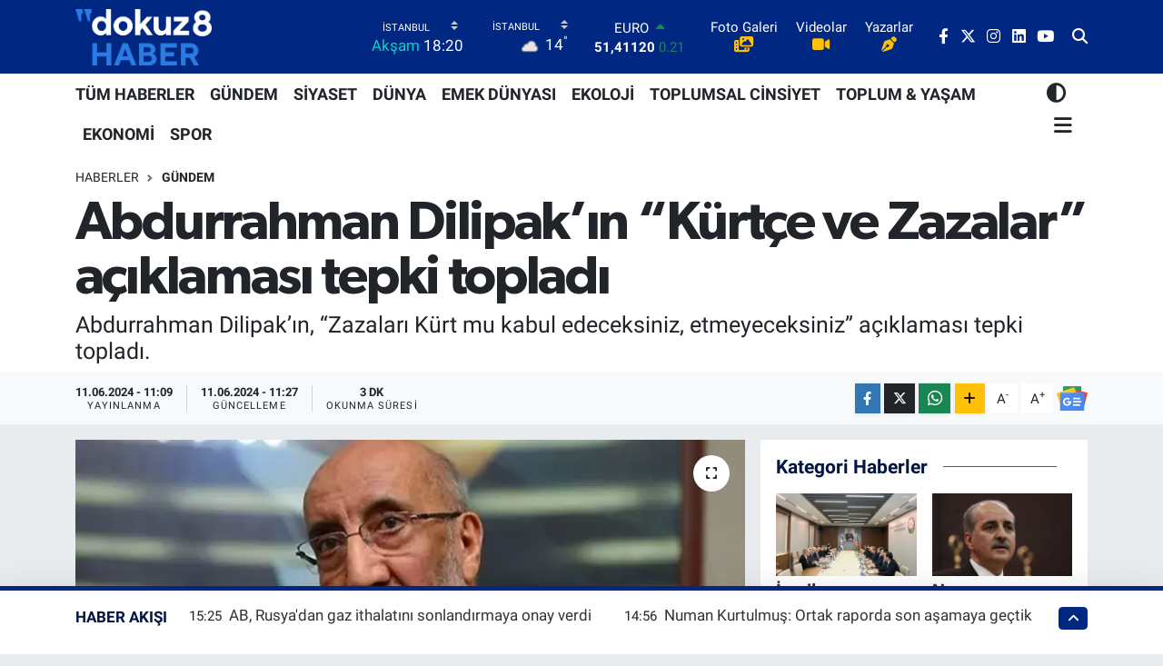

--- FILE ---
content_type: text/html; charset=UTF-8
request_url: https://www.dokuz8haber.net/abdurrahman-dilipakin-kurtce-ve-zazalar-aciklamasi-tepki-topladi
body_size: 27325
content:
<!DOCTYPE html>
<html lang="tr" data-theme="flow">
<head>
<link rel="dns-prefetch" href="//www.dokuz8haber.net">
<link rel="dns-prefetch" href="//dokuz8habernet.teimg.com">
<link rel="dns-prefetch" href="//static.tebilisim.com">
<link rel="dns-prefetch" href="//www.googletagmanager.com">
<link rel="dns-prefetch" href="//pagead2.googlesyndication.com">
<link rel="dns-prefetch" href="//www.facebook.com">
<link rel="dns-prefetch" href="//www.twitter.com">
<link rel="dns-prefetch" href="//www.instagram.com">
<link rel="dns-prefetch" href="//www.linkedin.com">
<link rel="dns-prefetch" href="//www.youtube.com">
<link rel="dns-prefetch" href="//api.whatsapp.com">
<link rel="dns-prefetch" href="//www.w3.org">
<link rel="dns-prefetch" href="//x.com">
<link rel="dns-prefetch" href="//pinterest.com">
<link rel="dns-prefetch" href="//t.me">
<link rel="dns-prefetch" href="//news.google.com">
<link rel="dns-prefetch" href="//platform.twitter.com">
<link rel="dns-prefetch" href="//twitter.com">
<link rel="dns-prefetch" href="//t.co">
<link rel="dns-prefetch" href="//www.pinterest.com">
<link rel="dns-prefetch" href="//apps.apple.com">
<link rel="dns-prefetch" href="//play.google.com">
<link rel="dns-prefetch" href="//tebilisim.com">
<link rel="dns-prefetch" href="//facebook.com">
<link rel="dns-prefetch" href="//cdn.onesignal.com">

    <meta charset="utf-8">
<title>Abdurrahman Dilipak’ın “Kürtçe ve Zazalar”  açıklaması tepki topladı - dokuz8HABER</title>
<meta name="description" content="Abdurrahman Dilipak’ın, “Zazaları Kürt mu kabul edeceksiniz, etmeyeceksiniz” açıklaması tepki topladı.">
<link rel="canonical" href="https://www.dokuz8haber.net/abdurrahman-dilipakin-kurtce-ve-zazalar-aciklamasi-tepki-topladi">
<meta name="viewport" content="width=device-width,initial-scale=1">
<meta name="X-UA-Compatible" content="IE=edge">
<meta name="robots" content="max-image-preview:large">
<meta name="theme-color" content="#002782">
<meta name="title" content="Abdurrahman Dilipak’ın “Kürtçe ve Zazalar”  açıklaması tepki topladı">
<meta name="articleSection" content="news">
<meta name="datePublished" content="2024-06-11T11:09:00+03:00">
<meta name="dateModified" content="2024-06-11T11:27:34+03:00">
<meta name="articleAuthor" content="Haber Merkezi">
<meta name="author" content="Haber Merkezi">
<link rel="amphtml" href="https://www.dokuz8haber.net/abdurrahman-dilipakin-kurtce-ve-zazalar-aciklamasi-tepki-topladi/amp">
<meta property="og:site_name" content="dokuz8HABER">
<meta property="og:title" content="Abdurrahman Dilipak’ın “Kürtçe ve Zazalar”  açıklaması tepki topladı">
<meta property="og:description" content="Abdurrahman Dilipak’ın, “Zazaları Kürt mu kabul edeceksiniz, etmeyeceksiniz” açıklaması tepki topladı.">
<meta property="og:url" content="https://www.dokuz8haber.net/abdurrahman-dilipakin-kurtce-ve-zazalar-aciklamasi-tepki-topladi">
<meta property="og:image" content="https://dokuz8habernet.teimg.com/crop/1280x720/dokuz8haber-net/uploads/2024/06/dilipak-1.webp">
<meta property="og:image:width" content="1280">
<meta property="og:image:height" content="720">
<meta property="og:image:alt" content="Abdurrahman Dilipak’ın “Kürtçe ve Zazalar”  açıklaması tepki topladı">
<meta property="og:article:published_time" content="2024-06-11T11:09:00+03:00">
<meta property="og:article:modified_time" content="2024-06-11T11:27:34+03:00">
<meta property="og:type" content="article">
<meta name="twitter:card" content="summary_large_image">
<meta name="twitter:site" content="@dokuz8Haber">
<meta name="twitter:title" content="Abdurrahman Dilipak’ın “Kürtçe ve Zazalar”  açıklaması tepki topladı">
<meta name="twitter:description" content="Abdurrahman Dilipak’ın, “Zazaları Kürt mu kabul edeceksiniz, etmeyeceksiniz” açıklaması tepki topladı.">
<meta name="twitter:image" content="https://dokuz8habernet.teimg.com/crop/1280x720/dokuz8haber-net/uploads/2024/06/dilipak-1.webp">
<meta name="twitter:url" content="https://www.dokuz8haber.net/abdurrahman-dilipakin-kurtce-ve-zazalar-aciklamasi-tepki-topladi">
<link rel="shortcut icon" type="image/x-icon" href="https://dokuz8habernet.teimg.com/dokuz8haber-net/uploads/2022/02/7148c110-0df2-4cc0-9284-b7656a1a1bb2.png">
<link rel="manifest" href="https://www.dokuz8haber.net/manifest.json?v=6.6.4" />
<link rel="preload" href="https://static.tebilisim.com/flow/assets/css/font-awesome/fa-solid-900.woff2" as="font" type="font/woff2" crossorigin />
<link rel="preload" href="https://static.tebilisim.com/flow/assets/css/font-awesome/fa-brands-400.woff2" as="font" type="font/woff2" crossorigin />
<link rel="preload" href="https://static.tebilisim.com/flow/assets/css/weather-icons/font/weathericons-regular-webfont.woff2" as="font" type="font/woff2" crossorigin />
<link rel="preload" href="https://static.tebilisim.com/flow/vendor/te/fonts/roboto/KFOlCnqEu92Fr1MmEU9fBBc4AMP6lQ.woff2" as="font" type="font/woff2" crossorigin />
<link rel="preload" href="https://static.tebilisim.com/flow/vendor/te/fonts/roboto/KFOlCnqEu92Fr1MmEU9fChc4AMP6lbBP.woff2" as="font" type="font/woff2" crossorigin />
<link rel="preload" href="https://static.tebilisim.com/flow/vendor/te/fonts/roboto/KFOlCnqEu92Fr1MmWUlfBBc4AMP6lQ.woff2" as="font" type="font/woff2" crossorigin />
<link rel="preload" href="https://static.tebilisim.com/flow/vendor/te/fonts/roboto/KFOlCnqEu92Fr1MmWUlfChc4AMP6lbBP.woff2" as="font" type="font/woff2" crossorigin />
<link rel="preload" href="https://static.tebilisim.com/flow/vendor/te/fonts/roboto/KFOmCnqEu92Fr1Mu4mxKKTU1Kg.woff2" as="font" type="font/woff2" crossorigin />
<link rel="preload" href="https://static.tebilisim.com/flow/vendor/te/fonts/roboto/KFOmCnqEu92Fr1Mu7GxKKTU1Kvnz.woff2" as="font" type="font/woff2" crossorigin />

<link rel="preload"
	href="https://static.tebilisim.com/flow/vendor/te/fonts/gibson/Gibson-Bold.woff2"
	as="font" type="font/woff2" crossorigin />
<link rel="preload"
	href="https://static.tebilisim.com/flow/vendor/te/fonts/gibson/Gibson-BoldItalic.woff2"
	as="font" type="font/woff2" crossorigin />
<link rel="preload"
	href="https://static.tebilisim.com/flow/vendor/te/fonts/gibson/Gibson-Italic.woff2"
	as="font" type="font/woff2" crossorigin />
<link rel="preload"
	href="https://static.tebilisim.com/flow/vendor/te/fonts/gibson/Gibson-Light.woff2"
	as="font" type="font/woff2" crossorigin />
<link rel="preload"
	href="https://static.tebilisim.com/flow/vendor/te/fonts/gibson/Gibson-LightItalic.woff2"
	as="font" type="font/woff2" crossorigin />
<link rel="preload"
	href="https://static.tebilisim.com/flow/vendor/te/fonts/gibson/Gibson-SemiBold.woff2"
	as="font" type="font/woff2" crossorigin />
<link rel="preload"
	href="https://static.tebilisim.com/flow/vendor/te/fonts/gibson/Gibson-SemiBoldItalic.woff2"
	as="font" type="font/woff2" crossorigin />
<link rel="preload"
	href="https://static.tebilisim.com/flow/vendor/te/fonts/gibson/Gibson.woff2"
	as="font" type="font/woff2" crossorigin />

<link rel="preload" as="style" href="https://static.tebilisim.com/flow/vendor/te/fonts/roboto.css?v=6.6.4">
<link rel="stylesheet" href="https://static.tebilisim.com/flow/vendor/te/fonts/roboto.css?v=6.6.4">
<link rel="preload" as="style" href="https://static.tebilisim.com/flow/vendor/te/fonts/gibson.css?v=6.6.4">
<link rel="stylesheet" href="https://static.tebilisim.com/flow/vendor/te/fonts/gibson.css?v=6.6.4">

<link rel="preload" as="image" href="https://dokuz8habernet.teimg.com/crop/1280x720/dokuz8haber-net/uploads/2024/06/dilipak-1.webp">
<style>:root {
        --te-link-color: #333;
        --te-link-hover-color: #000;
        --te-font: "Roboto";
        --te-secondary-font: "Gibson";
        --te-h1-font-size: 60px;
        --te-color: #002782;
        --te-hover-color: #031541;
        --mm-ocd-width: 85%!important; /*  Mobil Menü Genişliği */
        --swiper-theme-color: var(--te-color)!important;
        --header-13-color: #ffc107;
    }</style><link rel="preload" as="style" href="https://static.tebilisim.com/flow/assets/vendor/bootstrap/css/bootstrap.min.css?v=6.6.4">
<link rel="stylesheet" href="https://static.tebilisim.com/flow/assets/vendor/bootstrap/css/bootstrap.min.css?v=6.6.4">
<link rel="preload" as="style" href="https://static.tebilisim.com/flow/assets/css/app6.6.4.min.css">
<link rel="stylesheet" href="https://static.tebilisim.com/flow/assets/css/app6.6.4.min.css">



<script type="application/ld+json">{"@context":"https:\/\/schema.org","@type":"WebSite","url":"https:\/\/www.dokuz8haber.net","potentialAction":{"@type":"SearchAction","target":"https:\/\/www.dokuz8haber.net\/arama?q={query}","query-input":"required name=query"}}</script>

<script type="application/ld+json">{"@context":"https:\/\/schema.org","@type":"NewsMediaOrganization","url":"https:\/\/www.dokuz8haber.net","name":"dokuz8haber","logo":"https:\/\/dokuz8habernet.teimg.com\/dokuz8haber-net\/uploads\/2022\/04\/7148c110-0df2-4cc0-9284-b7656a1a1bb2-1.png","sameAs":["https:\/\/www.facebook.com\/dokuz8Haber","https:\/\/www.twitter.com\/dokuz8Haber","https:\/\/www.linkedin.com\/company\/dokuz8haber","https:\/\/www.youtube.com\/@dokuz8TV","https:\/\/www.instagram.com\/dokuz8Haber"]}</script>

<script type="application/ld+json">{"@context":"https:\/\/schema.org","@graph":[{"@type":"SiteNavigationElement","name":"Ana Sayfa","url":"https:\/\/www.dokuz8haber.net","@id":"https:\/\/www.dokuz8haber.net"},{"@type":"SiteNavigationElement","name":"D\u00dcNYA","url":"https:\/\/www.dokuz8haber.net\/dunya","@id":"https:\/\/www.dokuz8haber.net\/dunya"},{"@type":"SiteNavigationElement","name":"EKOLOJ\u0130-\u00c7EVRE","url":"https:\/\/www.dokuz8haber.net\/ekoloji-cevre","@id":"https:\/\/www.dokuz8haber.net\/ekoloji-cevre"},{"@type":"SiteNavigationElement","name":"EKONOM\u0130","url":"https:\/\/www.dokuz8haber.net\/ekonomi","@id":"https:\/\/www.dokuz8haber.net\/ekonomi"},{"@type":"SiteNavigationElement","name":"EMEK D\u00dcNYASI","url":"https:\/\/www.dokuz8haber.net\/emekdunyasi","@id":"https:\/\/www.dokuz8haber.net\/emekdunyasi"},{"@type":"SiteNavigationElement","name":"G\u00dcNDEM","url":"https:\/\/www.dokuz8haber.net\/gundem","@id":"https:\/\/www.dokuz8haber.net\/gundem"},{"@type":"SiteNavigationElement","name":"K\u00dcLT\u00dcR & SANAT","url":"https:\/\/www.dokuz8haber.net\/kultur-sanat","@id":"https:\/\/www.dokuz8haber.net\/kultur-sanat"},{"@type":"SiteNavigationElement","name":"MEDYA","url":"https:\/\/www.dokuz8haber.net\/medya","@id":"https:\/\/www.dokuz8haber.net\/medya"},{"@type":"SiteNavigationElement","name":"SPOR","url":"https:\/\/www.dokuz8haber.net\/spor","@id":"https:\/\/www.dokuz8haber.net\/spor"},{"@type":"SiteNavigationElement","name":"TOPLUM & YA\u015eAM","url":"https:\/\/www.dokuz8haber.net\/toplum-yasam","@id":"https:\/\/www.dokuz8haber.net\/toplum-yasam"},{"@type":"SiteNavigationElement","name":"TOPLUMSAL C\u0130NS\u0130YET","url":"https:\/\/www.dokuz8haber.net\/toplumsalcinsiyet","@id":"https:\/\/www.dokuz8haber.net\/toplumsalcinsiyet"},{"@type":"SiteNavigationElement","name":"B\u0130L\u0130M & UZAY","url":"https:\/\/www.dokuz8haber.net\/bilim-uzay","@id":"https:\/\/www.dokuz8haber.net\/bilim-uzay"},{"@type":"SiteNavigationElement","name":"EN","url":"https:\/\/www.dokuz8haber.net\/english","@id":"https:\/\/www.dokuz8haber.net\/english"},{"@type":"SiteNavigationElement","name":"V\u0130DEO HABER","url":"https:\/\/www.dokuz8haber.net\/videohaber","@id":"https:\/\/www.dokuz8haber.net\/videohaber"},{"@type":"SiteNavigationElement","name":"VER\u0130 HABERC\u0130L\u0130\u011e\u0130","url":"https:\/\/www.dokuz8haber.net\/veri-haberciligi","@id":"https:\/\/www.dokuz8haber.net\/veri-haberciligi"},{"@type":"SiteNavigationElement","name":"YEREL","url":"https:\/\/www.dokuz8haber.net\/yerel","@id":"https:\/\/www.dokuz8haber.net\/yerel"},{"@type":"SiteNavigationElement","name":"DOKUZ8AKADEM\u0130","url":"https:\/\/www.dokuz8haber.net\/dokuz8akademi","@id":"https:\/\/www.dokuz8haber.net\/dokuz8akademi"},{"@type":"SiteNavigationElement","name":"DOKUZ8","url":"https:\/\/www.dokuz8haber.net\/dokuz8","@id":"https:\/\/www.dokuz8haber.net\/dokuz8"},{"@type":"SiteNavigationElement","name":"TEKNOLOJ\u0130","url":"https:\/\/www.dokuz8haber.net\/teknoloji","@id":"https:\/\/www.dokuz8haber.net\/teknoloji"},{"@type":"SiteNavigationElement","name":"PODCAST","url":"https:\/\/www.dokuz8haber.net\/podcast","@id":"https:\/\/www.dokuz8haber.net\/podcast"},{"@type":"SiteNavigationElement","name":"dokuz8 TV","url":"https:\/\/www.dokuz8haber.net\/dokuz8-tv","@id":"https:\/\/www.dokuz8haber.net\/dokuz8-tv"},{"@type":"SiteNavigationElement","name":"YARARLI B\u0130LG\u0130LER","url":"https:\/\/www.dokuz8haber.net\/yararli-bilgiler","@id":"https:\/\/www.dokuz8haber.net\/yararli-bilgiler"},{"@type":"SiteNavigationElement","name":"HAYVAN HAKLARI","url":"https:\/\/www.dokuz8haber.net\/hayvan-haklari","@id":"https:\/\/www.dokuz8haber.net\/hayvan-haklari"},{"@type":"SiteNavigationElement","name":"\u00d6ZEL DOSYA","url":"https:\/\/www.dokuz8haber.net\/ozel-dosya","@id":"https:\/\/www.dokuz8haber.net\/ozel-dosya"},{"@type":"SiteNavigationElement","name":"ADVERTORIAL","url":"https:\/\/www.dokuz8haber.net\/advertorial","@id":"https:\/\/www.dokuz8haber.net\/advertorial"},{"@type":"SiteNavigationElement","name":"Ya\u015fam","url":"https:\/\/www.dokuz8haber.net\/yasam","@id":"https:\/\/www.dokuz8haber.net\/yasam"},{"@type":"SiteNavigationElement","name":"Siyaset","url":"https:\/\/www.dokuz8haber.net\/siyaset","@id":"https:\/\/www.dokuz8haber.net\/siyaset"},{"@type":"SiteNavigationElement","name":"Magazin","url":"https:\/\/www.dokuz8haber.net\/magazin","@id":"https:\/\/www.dokuz8haber.net\/magazin"},{"@type":"SiteNavigationElement","name":"B\u00fclten","url":"https:\/\/www.dokuz8haber.net\/bulten","@id":"https:\/\/www.dokuz8haber.net\/bulten"},{"@type":"SiteNavigationElement","name":"\u015eirket haberleri","url":"https:\/\/www.dokuz8haber.net\/sirket-haberleri","@id":"https:\/\/www.dokuz8haber.net\/sirket-haberleri"},{"@type":"SiteNavigationElement","name":"B\u0130YOGRAF\u0130LER","url":"https:\/\/www.dokuz8haber.net\/biyografiler","@id":"https:\/\/www.dokuz8haber.net\/biyografiler"},{"@type":"SiteNavigationElement","name":"SE\u00c7\u0130M G\u00dcVENL\u0130\u011e\u0130","url":"https:\/\/www.dokuz8haber.net\/secim-guvenligi","@id":"https:\/\/www.dokuz8haber.net\/secim-guvenligi"},{"@type":"SiteNavigationElement","name":"R\u00dcYA TAB\u0130RLER\u0130","url":"https:\/\/www.dokuz8haber.net\/ruya-tabirleri","@id":"https:\/\/www.dokuz8haber.net\/ruya-tabirleri"},{"@type":"SiteNavigationElement","name":"\u0130\u015e C\u0130NAYETLER\u0130","url":"https:\/\/www.dokuz8haber.net\/is-cinayetleri","@id":"https:\/\/www.dokuz8haber.net\/is-cinayetleri"},{"@type":"SiteNavigationElement","name":"Genel","url":"https:\/\/www.dokuz8haber.net\/genel","@id":"https:\/\/www.dokuz8haber.net\/genel"},{"@type":"SiteNavigationElement","name":"Bilim, teknoloji","url":"https:\/\/www.dokuz8haber.net\/bilim-teknoloji","@id":"https:\/\/www.dokuz8haber.net\/bilim-teknoloji"},{"@type":"SiteNavigationElement","name":"SE\u00c7\u0130M 2024","url":"https:\/\/www.dokuz8haber.net\/secim-2024","@id":"https:\/\/www.dokuz8haber.net\/secim-2024"},{"@type":"SiteNavigationElement","name":"YEREL MEDYA KOORD\u0130NASYONU","url":"https:\/\/www.dokuz8haber.net\/yerel-medya-koordinasyonu","@id":"https:\/\/www.dokuz8haber.net\/yerel-medya-koordinasyonu"},{"@type":"SiteNavigationElement","name":"EMEK D\u00dcNYASI","url":"https:\/\/www.dokuz8haber.net\/emek-dunyasi","@id":"https:\/\/www.dokuz8haber.net\/emek-dunyasi"},{"@type":"SiteNavigationElement","name":"D8 Haber Ajans\u0131","url":"https:\/\/www.dokuz8haber.net\/d8-haber-ajansi","@id":"https:\/\/www.dokuz8haber.net\/d8-haber-ajansi"},{"@type":"SiteNavigationElement","name":"SOSYAL MEDYA","url":"https:\/\/www.dokuz8haber.net\/sosyal-medya","@id":"https:\/\/www.dokuz8haber.net\/sosyal-medya"},{"@type":"SiteNavigationElement","name":"BASIN \u00d6ZG\u00dcRL\u00dc\u011e\u00dc","url":"https:\/\/www.dokuz8haber.net\/basin-ozgurlugu","@id":"https:\/\/www.dokuz8haber.net\/basin-ozgurlugu"},{"@type":"SiteNavigationElement","name":"New york","url":"https:\/\/www.dokuz8haber.net\/new-york","@id":"https:\/\/www.dokuz8haber.net\/new-york"},{"@type":"SiteNavigationElement","name":"Moskva","url":"https:\/\/www.dokuz8haber.net\/moskva","@id":"https:\/\/www.dokuz8haber.net\/moskva"},{"@type":"SiteNavigationElement","name":"Velika britanija","url":"https:\/\/www.dokuz8haber.net\/velika-britanija","@id":"https:\/\/www.dokuz8haber.net\/velika-britanija"},{"@type":"SiteNavigationElement","name":"Yapay Zeka Haberleri","url":"https:\/\/www.dokuz8haber.net\/yapay-zeka-haberleri","@id":"https:\/\/www.dokuz8haber.net\/yapay-zeka-haberleri"},{"@type":"SiteNavigationElement","name":"\u0130leti\u015fim","url":"https:\/\/www.dokuz8haber.net\/iletisim","@id":"https:\/\/www.dokuz8haber.net\/iletisim"},{"@type":"SiteNavigationElement","name":"Gizlilik Politikas\u0131","url":"https:\/\/www.dokuz8haber.net\/gizlilik-politikasi","@id":"https:\/\/www.dokuz8haber.net\/gizlilik-politikasi"},{"@type":"SiteNavigationElement","name":"Gizlilik S\u00f6zle\u015fmesi","url":"https:\/\/www.dokuz8haber.net\/gizlilik-sozlesmesi","@id":"https:\/\/www.dokuz8haber.net\/gizlilik-sozlesmesi"},{"@type":"SiteNavigationElement","name":"Yazarlar","url":"https:\/\/www.dokuz8haber.net\/yazarlar","@id":"https:\/\/www.dokuz8haber.net\/yazarlar"},{"@type":"SiteNavigationElement","name":"Foto Galeri","url":"https:\/\/www.dokuz8haber.net\/foto-galeri","@id":"https:\/\/www.dokuz8haber.net\/foto-galeri"},{"@type":"SiteNavigationElement","name":"Video Galeri","url":"https:\/\/www.dokuz8haber.net\/video","@id":"https:\/\/www.dokuz8haber.net\/video"},{"@type":"SiteNavigationElement","name":"Biyografiler","url":"https:\/\/www.dokuz8haber.net\/biyografi","@id":"https:\/\/www.dokuz8haber.net\/biyografi"},{"@type":"SiteNavigationElement","name":"Vefatlar","url":"https:\/\/www.dokuz8haber.net\/vefat","@id":"https:\/\/www.dokuz8haber.net\/vefat"},{"@type":"SiteNavigationElement","name":"R\u00f6portajlar","url":"https:\/\/www.dokuz8haber.net\/roportaj","@id":"https:\/\/www.dokuz8haber.net\/roportaj"},{"@type":"SiteNavigationElement","name":"Anketler","url":"https:\/\/www.dokuz8haber.net\/anketler","@id":"https:\/\/www.dokuz8haber.net\/anketler"},{"@type":"SiteNavigationElement","name":"Kad\u0131k\u00f6y Bug\u00fcn, Yar\u0131n ve 1 Haftal\u0131k Hava Durumu Tahmini","url":"https:\/\/www.dokuz8haber.net\/kadikoy-hava-durumu","@id":"https:\/\/www.dokuz8haber.net\/kadikoy-hava-durumu"},{"@type":"SiteNavigationElement","name":"Kad\u0131k\u00f6y Namaz Vakitleri","url":"https:\/\/www.dokuz8haber.net\/kadikoy-namaz-vakitleri","@id":"https:\/\/www.dokuz8haber.net\/kadikoy-namaz-vakitleri"},{"@type":"SiteNavigationElement","name":"Puan Durumu ve Fikst\u00fcr","url":"https:\/\/www.dokuz8haber.net\/futbol\/st-super-lig-puan-durumu-ve-fikstur","@id":"https:\/\/www.dokuz8haber.net\/futbol\/st-super-lig-puan-durumu-ve-fikstur"}]}</script>

<script type="application/ld+json">{"@context":"https:\/\/schema.org","@type":"BreadcrumbList","itemListElement":[{"@type":"ListItem","position":1,"item":{"@type":"Thing","@id":"https:\/\/www.dokuz8haber.net","name":"Haberler"}},{"@type":"ListItem","position":2,"item":{"@type":"Thing","@id":"https:\/\/www.dokuz8haber.net\/gundem","name":"G\u00dcNDEM"}},{"@type":"ListItem","position":3,"item":{"@type":"Thing","@id":"https:\/\/www.dokuz8haber.net\/abdurrahman-dilipakin-kurtce-ve-zazalar-aciklamasi-tepki-topladi","name":"Abdurrahman Dilipak\u2019\u0131n \u201cK\u00fcrt\u00e7e ve Zazalar\u201d  a\u00e7\u0131klamas\u0131 tepki toplad\u0131"}}]}</script>
<script type="application/ld+json">{"@context":"https:\/\/schema.org","@type":"NewsArticle","headline":"Abdurrahman Dilipak\u2019\u0131n \u201cK\u00fcrt\u00e7e ve Zazalar\u201d  a\u00e7\u0131klamas\u0131 tepki toplad\u0131","articleSection":"G\u00dcNDEM","dateCreated":"2024-06-11T11:09:00+03:00","datePublished":"2024-06-11T11:09:00+03:00","dateModified":"2024-06-11T11:27:34+03:00","wordCount":606,"genre":"news","mainEntityOfPage":{"@type":"WebPage","@id":"https:\/\/www.dokuz8haber.net\/abdurrahman-dilipakin-kurtce-ve-zazalar-aciklamasi-tepki-topladi"},"articleBody":"Ge\u00e7ti\u011fimiz g\u00fcn \"dokuz8haber\u2019e konu\u015fan gazeteci Abdurrahman Dilipak, yapt\u0131\u011f\u0131 \u201cK\u00fcrtlerin hepsi K\u00fcrt\u00e7e biliyor mu? Zazalar\u0131 K\u00fcrt mu kabul edeceksiniz? Korucu diye birbirleriyle \u00e7at\u0131\u015f\u0131yorlar. Sorani'yi ne yapacaks\u0131n\u0131z? Resmi dil olmas\u0131n\u0131 istiyorsan\u0131z hangi dil kurumunu esas alacaks\u0131n\u0131z?\u201d a\u00e7\u0131klamalar\u0131 ba\u015fta siyasiler olmak \u00fczere \u00e7e\u015fitli \u00e7evrelerde tepki toplad\u0131.&nbsp;\r\n\r\nAyr\u0131ca Dilipak'\u0131n a\u00e7\u0131klamalar\u0131na \u00e7ok say\u0131da sosyal medya kullan\u0131c\u0131s\u0131 tepki g\u00f6sterdi.&nbsp;\r\n\r\nDEVA&nbsp;Partisi Mersin Milletvekili&nbsp;Mehmet Emin Ekmen, Dilipak\u2019\u0131n X hesab\u0131n\u0131 etiketleyerek, Koca Rag\u0131p Pa\u015fa'ya ait ve \"K\u0131pti mertli\u011fini anlat\u0131rken h\u0131rs\u0131zl\u0131\u011f\u0131n\u0131 s\u00f6yler\" manas\u0131na gelen &nbsp;\u201cmerd-i k\u0131pti \u015fecaatin arz ederken, sirkatin s\u00f6ylermi\u015f\u201d beyitinden al\u0131nt\u0131 yaparak tepki g\u00f6sterdi. &nbsp;\r\n\r\nEkmen'in payla\u015f\u0131m\u0131 \u015fu \u015fekilde:&nbsp;&nbsp;Birinci sorunun cevab\u0131: \u201cmerd-i k\u0131pti \u015fecaatin arz ederken, sirkatin s\u00f6ylermi\u015f.\u201d&nbsp;@aDilipak\r\n\r\nK\u00fcrt\u00e7e G\u00f6n\u00fcll\u00fcleri Birli\u011fi Genel Koordinat\u00f6r\u00fc Fevzi Buldan da s\u00f6z konusu konu\u015fma videosu ve Dilipak\u2019\u0131n X hesab\u0131n\u0131 etiketleyerek, \u015funlar\u0131 s\u00f6yledi:\r\n\r\n\"Say\u0131n @aDilipak K\u00fcrtlerin hak meselesi ne zaman g\u00fcndeme geldi\u011finde neden taleplerine olumsuz anlam y\u00fcklenerek refleks g\u00f6steriliyor!&nbsp; B\u00f6yle bir tav\u0131r asl\u0131nda y\u00fcz y\u0131ll\u0131k asimilasyon ve ink\u00e2r politikalar\u0131n\u0131n verdi\u011fi tahribat\u0131 kulak ard\u0131 etme anlam\u0131na gelmiyor mu?\"\r\n\r\nAvukat S\u0131dk\u0131 Zilan ise, Dilipak\u2019\u0131n a\u00e7\u0131klamalar\u0131n\u0131n bilin\u00e7li bir manip\u00fclasyon oldu\u011funu ifade ederek, \u201cZazak\u00ee ve Kurmanc\u00ee i\u00e7in e\u015fit hak istiyoruz; yani iki K\u00fcrd diline de resmiyet ve e\u011fitim hakk\u0131 istiyoruz. T\u00fcrkiye'de Soran\u00ee yok, Kurmanc\u00ee ve ZAZAK\u00ce var; standartlar\u0131 da bellidir. Kurmanc\u00ee i\u00e7in 500 y\u0131ld\u0131r, Zazak\u00ee i\u00e7in de 100 y\u0131ld\u0131r standart olu\u015fuyor\u201d \u015feklinde tepki g\u00f6sterdi.\r\n\r\nGazeteci yazar Arif Z\u00earevan ise, \u201cK\u00fcrtler Dilipak gibi tek\u00e7i bir zihniyete sahip de\u011fildirler\u201d \u015feklinde tepkisini dile getirdi.&nbsp;&nbsp;\r\n\r\nS\u0130YON\u0130STLER DE F\u0130L\u0130ST\u0130NL\u0130LERE BENZER SORULAR SORUYORLAR\r\n\r\nAra\u015ft\u0131rmac\u0131, yazar ve akademisyen Edip Y\u00fcksel de X hesab\u0131ndan yapt\u0131\u011f\u0131 a\u00e7\u0131klamada Filistinlilerle kar\u015f\u0131la\u015ft\u0131rma yaparak \u015fu tepkileri verdi:\r\n\r\nAbdurrahman\u2019dan Siyonist Makam\u0131nda Safsatalar\r\n\r\nEdip Y\u00fcksel\r\n\r\n10 Haziran 2024\r\n\r\nK\u0131rm\u0131z\u0131 Ringa Bal\u0131\u011f\u0131 safsatas\u0131yla milli propaganda sorular\u0131 y\u00f6neltiyor bizim\r\n\r\n@aDilipak\r\n\r\nSiyonistler de Filistinlilerin \u00f6zg\u00fcrl\u00fck m\u00fccadelesini k\u00f6t\u00fclemek i\u00e7in benzeri sorular\u0131 soruyorlar:\r\n\r\nFilistinlilerin hepsi \u00f6zg\u00fcr m\u00fc olacak?\r\n\r\nHamas m\u0131 yoksa Abbas m\u0131 lider olacak?\r\n\r\nYoksa \u0130ran m\u0131 kontrol edecek?\r\n\r\nAteist ve homoseks\u00fcel Filistinlere ne olacak?\r\n\r\nFilistin devleti olursa bize sald\u0131rmazlar m\u0131?\r\n\r\nS\u0131n\u0131rlar nas\u0131l belirlenecek?\r\n\r\nS\u0131n\u0131rlar\u0131 kim belirleyecek?\r\n\r\n\u00dcrd\u00fcn leh\u00e7esi konu\u015fan Filistinliler M\u0131s\u0131r veya L\u00fcbnan leh\u00e7esi kullananlarla anla\u015fabilecek mi?\r\n\r\nDevlet kurarlarsa sosyalist veya kapitalist hangi sistemi esas alacaklar?\r\n\r\nFilistinliler kenevir ekecek mi; i\u00e7ecek mi?\r\n\r\nKenevirin duman\u0131n\u0131 bize do\u011fru mu yoksa havaya m\u0131 \u00fcfleyecekler?\r\n\r\n\u2026\r\n\r\ngibi kendilerini ilgilendirmeyen nice sorular ve sorunlar \u00fcreterek insan haklar\u0131n\u0131, adaleti, \u00f6zg\u00fcrl\u00fc\u011f\u00fc ve bar\u0131\u015f\u0131 engellemek istiyorlar.\r\n\r\nKimi kullan\u0131c\u0131lar ise \u201cK\u00fcrtlerin hepsinin K\u00fcrt\u00e7e bilmemesi asimilasyonun sonucu oldu\u011funu belirterek tepki g\u00f6sterdi.\r\n\r\n\u0130\u015eTE S\u00d6ZKONUSU KONU\u015eMA VE TEPK\u0130LER\r\n\r\n\r\n?\ufe0f@dokuz8haber&#39;e konu\u015fan gazeteci Abdurrahman Dilipak: ?K\u00fcrtlerin hepsi K\u00fcrt\u00e7e biliyor mu? ?Zazalar\u0131 K\u00fcrt mu kabul edeceksiniz? Korucu diye birbirleriyle \u00e7at\u0131\u015f\u0131yorlar. ?Sorani&#39;yi ne yapacaks\u0131n\u0131z? ?Resmi dil olmas\u0131n\u0131 istiyorsan\u0131z hangi dil kurumunu esas alacaks\u0131n\u0131z?\u2026 pic.twitter.com\/MQRXLVmt2j&mdash; dokuz8haber (@dokuz8haber) June 10, 2024 ","description":"Abdurrahman Dilipak\u2019\u0131n, \u201cZazalar\u0131 K\u00fcrt mu kabul edeceksiniz, etmeyeceksiniz\u201d a\u00e7\u0131klamas\u0131 tepki toplad\u0131.","inLanguage":"tr-TR","keywords":[],"image":{"@type":"ImageObject","url":"https:\/\/dokuz8habernet.teimg.com\/crop\/1280x720\/dokuz8haber-net\/uploads\/2024\/06\/dilipak-1.webp","width":"1280","height":"720","caption":"Abdurrahman Dilipak\u2019\u0131n \u201cK\u00fcrt\u00e7e ve Zazalar\u201d  a\u00e7\u0131klamas\u0131 tepki toplad\u0131"},"publishingPrinciples":"https:\/\/www.dokuz8haber.net\/gizlilik-sozlesmesi","isFamilyFriendly":"http:\/\/schema.org\/True","isAccessibleForFree":"http:\/\/schema.org\/True","publisher":{"@type":"Organization","name":"dokuz8haber","image":"https:\/\/dokuz8habernet.teimg.com\/dokuz8haber-net\/uploads\/2022\/04\/7148c110-0df2-4cc0-9284-b7656a1a1bb2-1.png","logo":{"@type":"ImageObject","url":"https:\/\/dokuz8habernet.teimg.com\/dokuz8haber-net\/uploads\/2022\/04\/7148c110-0df2-4cc0-9284-b7656a1a1bb2-1.png","width":"640","height":"375"}},"author":{"@type":"Person","name":"dokuz8haber","honorificPrefix":"","jobTitle":"","url":null}}</script>
<script data-cfasync="false" src="https://static.tebilisim.com/flow/assets/js/dark-mode.js?v=6.6.4"></script>





<!-- Google tag (gtag.js) -->
<script async src="https://www.googletagmanager.com/gtag/js?id=G-V6JZC2HZD3"></script>
<script>
  window.dataLayer = window.dataLayer || [];
  function gtag(){dataLayer.push(arguments);}
  gtag('js', new Date());

  gtag('config', 'G-V6JZC2HZD3');
</script>


<script async src="https://pagead2.googlesyndication.com/pagead/js/adsbygoogle.js?client=ca-pub-5882348064743122"
     crossorigin="anonymous"></script>

<script async src="https://pagead2.googlesyndication.com/pagead/js/adsbygoogle.js?client=ca-pub-9024481265620498"
     crossorigin="anonymous"></script>

<meta name="google-site-verification" content="3FB0tPK4MPxNUJ1rPx0PfZj_vd-3vd4hziBKGye9aSA" />



<script async data-cfasync="false"
	src="https://www.googletagmanager.com/gtag/js?id=G-V6JZC2HZD3"></script>
<script data-cfasync="false">
	window.dataLayer = window.dataLayer || [];
	  function gtag(){dataLayer.push(arguments);}
	  gtag('js', new Date());
	  gtag('config', 'G-V6JZC2HZD3');
</script>




</head>




<body class="d-flex flex-column min-vh-100">

    <div data-pagespeed="true"><meta name='outreach_verification' content='X23RrgK3tMLXjBqnXRFO' /></div>
    

    <header class="header-8">
    <nav class="top-header navbar navbar-expand-lg navbar-dark bg-te-color py-1">
        <div class="container">
                            <a class="navbar-brand me-0" href="/" title="dokuz8HABER">
                <img src="https://dokuz8habernet.teimg.com/dokuz8haber-net/uploads/2022/04/7148c110-0df2-4cc0-9284-b7656a1a1bb2-1.png" alt="dokuz8HABER" width="150" height="40" class="light-mode img-fluid flow-logo">
<img src="https://dokuz8habernet.teimg.com/dokuz8haber-net/uploads/2022/04/7148c110-0df2-4cc0-9284-b7656a1a1bb2-1.png" alt="dokuz8HABER" width="150" height="40" class="dark-mode img-fluid flow-logo d-none">

            </a>
            
            <div class="header-widgets d-lg-flex justify-content-end align-items-center d-none">

                                    <!-- HAVA DURUMU -->

<input type="hidden" name="widget_setting_weathercity" value="41.16343020,28.76644080" />

    
        
        <div class="prayer-top d-none d-lg-flex justify-content-between flex-column">
            <select class="form-select border-0 bg-transparent text-white" name="city" onchange="window.location.href=this.value">
            <option value="/adana-namaz-vakitleri" >Adana</option>
            <option value="/adiyaman-namaz-vakitleri" >Adıyaman</option>
            <option value="/afyonkarahisar-namaz-vakitleri" >Afyonkarahisar</option>
            <option value="/agri-namaz-vakitleri" >Ağrı</option>
            <option value="/aksaray-namaz-vakitleri" >Aksaray</option>
            <option value="/amasya-namaz-vakitleri" >Amasya</option>
            <option value="/ankara-namaz-vakitleri" >Ankara</option>
            <option value="/antalya-namaz-vakitleri" >Antalya</option>
            <option value="/ardahan-namaz-vakitleri" >Ardahan</option>
            <option value="/artvin-namaz-vakitleri" >Artvin</option>
            <option value="/aydin-namaz-vakitleri" >Aydın</option>
            <option value="/balikesir-namaz-vakitleri" >Balıkesir</option>
            <option value="/bartin-namaz-vakitleri" >Bartın</option>
            <option value="/batman-namaz-vakitleri" >Batman</option>
            <option value="/bayburt-namaz-vakitleri" >Bayburt</option>
            <option value="/bilecik-namaz-vakitleri" >Bilecik</option>
            <option value="/bingol-namaz-vakitleri" >Bingöl</option>
            <option value="/bitlis-namaz-vakitleri" >Bitlis</option>
            <option value="/bolu-namaz-vakitleri" >Bolu</option>
            <option value="/burdur-namaz-vakitleri" >Burdur</option>
            <option value="/bursa-namaz-vakitleri" >Bursa</option>
            <option value="/canakkale-namaz-vakitleri" >Çanakkale</option>
            <option value="/cankiri-namaz-vakitleri" >Çankırı</option>
            <option value="/corum-namaz-vakitleri" >Çorum</option>
            <option value="/denizli-namaz-vakitleri" >Denizli</option>
            <option value="/diyarbakir-namaz-vakitleri" >Diyarbakır</option>
            <option value="/duzce-namaz-vakitleri" >Düzce</option>
            <option value="/edirne-namaz-vakitleri" >Edirne</option>
            <option value="/elazig-namaz-vakitleri" >Elazığ</option>
            <option value="/erzincan-namaz-vakitleri" >Erzincan</option>
            <option value="/erzurum-namaz-vakitleri" >Erzurum</option>
            <option value="/eskisehir-namaz-vakitleri" >Eskişehir</option>
            <option value="/gaziantep-namaz-vakitleri" >Gaziantep</option>
            <option value="/giresun-namaz-vakitleri" >Giresun</option>
            <option value="/gumushane-namaz-vakitleri" >Gümüşhane</option>
            <option value="/hakkari-namaz-vakitleri" >Hakkâri</option>
            <option value="/hatay-namaz-vakitleri" >Hatay</option>
            <option value="/igdir-namaz-vakitleri" >Iğdır</option>
            <option value="/isparta-namaz-vakitleri" >Isparta</option>
            <option value="/istanbul-namaz-vakitleri"  selected >İstanbul</option>
            <option value="/izmir-namaz-vakitleri" >İzmir</option>
            <option value="/kahramanmaras-namaz-vakitleri" >Kahramanmaraş</option>
            <option value="/karabuk-namaz-vakitleri" >Karabük</option>
            <option value="/karaman-namaz-vakitleri" >Karaman</option>
            <option value="/kars-namaz-vakitleri" >Kars</option>
            <option value="/kastamonu-namaz-vakitleri" >Kastamonu</option>
            <option value="/kayseri-namaz-vakitleri" >Kayseri</option>
            <option value="/kilis-namaz-vakitleri" >Kilis</option>
            <option value="/kirikkale-namaz-vakitleri" >Kırıkkale</option>
            <option value="/kirklareli-namaz-vakitleri" >Kırklareli</option>
            <option value="/kirsehir-namaz-vakitleri" >Kırşehir</option>
            <option value="/kocaeli-namaz-vakitleri" >Kocaeli</option>
            <option value="/konya-namaz-vakitleri" >Konya</option>
            <option value="/kutahya-namaz-vakitleri" >Kütahya</option>
            <option value="/malatya-namaz-vakitleri" >Malatya</option>
            <option value="/manisa-namaz-vakitleri" >Manisa</option>
            <option value="/mardin-namaz-vakitleri" >Mardin</option>
            <option value="/mersin-namaz-vakitleri" >Mersin</option>
            <option value="/mugla-namaz-vakitleri" >Muğla</option>
            <option value="/mus-namaz-vakitleri" >Muş</option>
            <option value="/nevsehir-namaz-vakitleri" >Nevşehir</option>
            <option value="/nigde-namaz-vakitleri" >Niğde</option>
            <option value="/ordu-namaz-vakitleri" >Ordu</option>
            <option value="/osmaniye-namaz-vakitleri" >Osmaniye</option>
            <option value="/rize-namaz-vakitleri" >Rize</option>
            <option value="/sakarya-namaz-vakitleri" >Sakarya</option>
            <option value="/samsun-namaz-vakitleri" >Samsun</option>
            <option value="/sanliurfa-namaz-vakitleri" >Şanlıurfa</option>
            <option value="/siirt-namaz-vakitleri" >Siirt</option>
            <option value="/sinop-namaz-vakitleri" >Sinop</option>
            <option value="/sivas-namaz-vakitleri" >Sivas</option>
            <option value="/sirnak-namaz-vakitleri" >Şırnak</option>
            <option value="/tekirdag-namaz-vakitleri" >Tekirdağ</option>
            <option value="/tokat-namaz-vakitleri" >Tokat</option>
            <option value="/trabzon-namaz-vakitleri" >Trabzon</option>
            <option value="/tunceli-namaz-vakitleri" >Tunceli</option>
            <option value="/usak-namaz-vakitleri" >Uşak</option>
            <option value="/van-namaz-vakitleri" >Van</option>
            <option value="/yalova-namaz-vakitleri" >Yalova</option>
            <option value="/yozgat-namaz-vakitleri" >Yozgat</option>
            <option value="/zonguldak-namaz-vakitleri" >Zonguldak</option>
    </select>

                        <div class="text-white text-end"> <span class="text-cyan">Akşam</span> 18:20
            </div>
                    </div>
        <div class="weather-top weather-widget d-none d-lg-flex justify-content-between flex-column">
            <div class="weather">
                <select class="form-select border-0 bg-transparent text-white" name="city">
        <option value="37.26123150,35.39050460" >Adana</option>
        <option value="37.90782910,38.48499230" >Adıyaman</option>
        <option value="38.73910990,30.71200230" >Afyonkarahisar</option>
        <option value="39.62692180,43.02159650" >Ağrı</option>
        <option value="38.33520430,33.97500180" >Aksaray</option>
        <option value="40.65166080,35.90379660" >Amasya</option>
        <option value="39.78052450,32.71813750" >Ankara</option>
        <option value="37.09516720,31.07937050" >Antalya</option>
        <option value="41.11129640,42.78316740" >Ardahan</option>
        <option value="41.07866400,41.76282230" >Artvin</option>
        <option value="37.81170330,28.48639630" >Aydın</option>
        <option value="39.76167820,28.11226790" >Balıkesir</option>
        <option value="41.58105090,32.46097940" >Bartın</option>
        <option value="37.83624960,41.36057390" >Batman</option>
        <option value="40.26032000,40.22804800" >Bayburt</option>
        <option value="40.05665550,30.06652360" >Bilecik</option>
        <option value="39.06263540,40.76960950" >Bingöl</option>
        <option value="38.65231330,42.42020280" >Bitlis</option>
        <option value="40.57597660,31.57880860" >Bolu</option>
        <option value="37.46126690,30.06652360" >Burdur</option>
        <option value="40.06554590,29.23207840" >Bursa</option>
        <option value="40.05101040,26.98524220" >Çanakkale</option>
        <option value="40.53690730,33.58838930" >Çankırı</option>
        <option value="40.49982110,34.59862630" >Çorum</option>
        <option value="37.61283950,29.23207840" >Denizli</option>
        <option value="38.10663720,40.54268960" >Diyarbakır</option>
        <option value="40.87705310,31.31927130" >Düzce</option>
        <option value="41.15172220,26.51379640" >Edirne</option>
        <option value="38.49648040,39.21990290" >Elazığ</option>
        <option value="39.76819140,39.05013060" >Erzincan</option>
        <option value="40.07467990,41.66945620" >Erzurum</option>
        <option value="39.63296570,31.26263660" >Eskişehir</option>
        <option value="37.07638820,37.38272340" >Gaziantep</option>
        <option value="40.64616720,38.59355110" >Giresun</option>
        <option value="40.28036730,39.31432530" >Gümüşhane</option>
        <option value="37.44593190,43.74498410" >Hakkâri</option>
        <option value="36.40184880,36.34980970" >Hatay</option>
        <option value="39.88798410,44.00483650" >Iğdır</option>
        <option value="38.02114640,31.07937050" >Isparta</option>
        <option value="41.16343020,28.76644080"  selected >İstanbul</option>
        <option value="38.35916930,27.26761160" >İzmir</option>
        <option value="37.75030360,36.95410700" >Kahramanmaraş</option>
        <option value="41.18748900,32.74174190" >Karabük</option>
        <option value="37.24363360,33.61757700" >Karaman</option>
        <option value="40.28076360,42.99195270" >Kars</option>
        <option value="41.41038630,33.69983340" >Kastamonu</option>
        <option value="38.62568540,35.74068820" >Kayseri</option>
        <option value="36.82047750,37.16873390" >Kilis</option>
        <option value="39.88768780,33.75552480" >Kırıkkale</option>
        <option value="41.72597950,27.48383900" >Kırklareli</option>
        <option value="39.22689050,33.97500180" >Kırşehir</option>
        <option value="40.85327040,29.88152030" >Kocaeli</option>
        <option value="37.98381340,32.71813750" >Konya</option>
        <option value="39.35813700,29.60354950" >Kütahya</option>
        <option value="38.40150570,37.95362980" >Malatya</option>
        <option value="38.84193730,28.11226790" >Manisa</option>
        <option value="37.34429290,40.61964870" >Mardin</option>
        <option value="36.81208580,34.64147500" >Mersin</option>
        <option value="37.18358190,28.48639630" >Muğla</option>
        <option value="38.94618880,41.75389310" >Muş</option>
        <option value="38.69393990,34.68565090" >Nevşehir</option>
        <option value="38.09930860,34.68565090" >Niğde</option>
        <option value="40.79905800,37.38990050" >Ordu</option>
        <option value="37.21302580,36.17626150" >Osmaniye</option>
        <option value="40.95814970,40.92269850" >Rize</option>
        <option value="40.78885500,30.40595400" >Sakarya</option>
        <option value="41.18648590,36.13226780" >Samsun</option>
        <option value="37.35691020,39.15436770" >Şanlıurfa</option>
        <option value="37.86588620,42.14945230" >Siirt</option>
        <option value="41.55947490,34.85805320" >Sinop</option>
        <option value="39.44880390,37.12944970" >Sivas</option>
        <option value="37.41874810,42.49183380" >Şırnak</option>
        <option value="41.11212270,27.26761160" >Tekirdağ</option>
        <option value="40.39027130,36.62518630" >Tokat</option>
        <option value="40.79924100,39.58479440" >Trabzon</option>
        <option value="39.30735540,39.43877780" >Tunceli</option>
        <option value="38.54313190,29.23207840" >Uşak</option>
        <option value="38.36794170,43.71827870" >Van</option>
        <option value="40.57759860,29.20883030" >Yalova</option>
        <option value="39.72719790,35.10778580" >Yozgat</option>
        <option value="41.31249170,31.85982510" >Zonguldak</option>
    </select>




            </div>
            <div class="weather-degree text-light text-end">
                <img src="//cdn.weatherapi.com/weather/64x64/day/122.png" class="condition" width="26" height="26" alt="14"/>
                <span class="degree text-white">14</span><sup>°</sup>
            </div>
        </div>

    
<div data-location='{"city":"TUXX0014"}' class="d-none"></div>


                    <!-- PİYASALAR -->
        <div class="parite-top position-relative overflow-hidden" style="height: 40px;">
        <div class="newsticker">
            <ul class="newsticker__h4 list-unstyled text-white small" data-header="8">
                <li class="newsticker__item dollar">
                    <div>DOLAR <i class="fa fa-caret-up text-success ms-1"></i> </div>
                    <div class="fw-bold d-inline-block">43,37990</div><span
                        class="text-success d-inline-block ms-1">0.03</span>
                </li>
                <li class="newsticker__item euro">
                    <div>EURO <i class="fa fa-caret-up text-success ms-1"></i> </div>
                    <div class="fw-bold d-inline-block">51,41120</div><span
                        class="text-success d-inline-block ms-1">0.21</span>
                </li>
                <li class="newsticker__item sterlin">
                    <div>STERLİN <i class="fa fa-caret-up text-success ms-1"></i> </div>
                    <div class="fw-bold d-inline-block">59,27050</div><span
                        class="text-success d-inline-block ms-1">0.15</span>
                </li>
                <li class="newsticker__item altin">
                    <div>G.ALTIN <i class="fa fa-caret-up text-success ms-1"></i> </div>
                    <div class="fw-bold d-inline-block">7090,06000</div><span
                        class="text-success d-inline-block ms-1">2.08</span>
                </li>
                <li class="newsticker__item bist">
                    <div>BİST100 <i class="fa fa-caret-up text-success ms-1"></i></div>
                    <div class="fw-bold d-inline-block">1.303,00</div><span class="text-success d-inline-block ms-1">29</span>
                </li>
                <li class="newsticker__item btc">
                    <div>BITCOIN <i class="fa fa-caret-down text-danger ms-1"></i> </div>
                    <div class="fw-bold d-inline-block">87.726,24</div><span class="text-danger d-inline-block ms-1">-1.02</span>
                </li>
            </ul>
        </div>
    </div>
    

                                <div class="0">
    <a href="/foto-galeri" class="text-center d-block mt-1 " target="_self" title="Foto Galeri">
        <div class="small text-white lh-1">Foto Galeri</div>
        <i class="fa-solid fa-photo-film text-warning"></i>    </a>
</div>
<div class="1">
    <a href="/video" class="text-center d-block mt-1 " target="_self" title="Videolar">
        <div class="small text-white lh-1">Videolar</div>
        <i class="fa fa-video text-warning"></i>    </a>
</div>
<div class="2">
    <a href="/yazarlar" class="text-center d-block mt-1 " target="_self" title="Yazarlar">
        <div class="small text-white lh-1">Yazarlar</div>
        <i class="fa fa-pen-nib text-warning"></i>    </a>
</div>


                <div class="top-social-media">
                                        <a href="https://www.facebook.com/dokuz8Haber" class="ms-2" target="_blank" rel="nofollow noreferrer noopener"><i class="fab fa-facebook-f text-white"></i></a>
                                                            <a href="https://www.twitter.com/dokuz8Haber" class="ms-2" target="_blank" rel="nofollow noreferrer noopener"><i class="fab fa-x-twitter text-white"></i></a>
                                                            <a href="https://www.instagram.com/dokuz8Haber" class="ms-2" target="_blank" rel="nofollow noreferrer noopener"><i class="fab fa-instagram text-white"></i></a>
                                                            <a href="https://www.linkedin.com/company/dokuz8haber" class="ms-2" target="_blank" rel="nofollow noreferrer noopener"><i class="fab fa-linkedin text-white"></i></a>
                                                            <a href="https://www.youtube.com/@dokuz8TV" class="ms-2" target="_blank" rel="nofollow noreferrer noopener"><i class="fab fa-youtube text-white"></i></a>
                                                        </div>
                <div class="search-top">
                    <a href="/arama" class="d-block" title="Ara">
                        <i class="fa fa-search text-white"></i>
                    </a>
                </div>
            </div>
            <ul class="nav d-lg-none px-2">
                <li class="nav-item dropdown ">
    <a href="#" class="me-2 text-white " data-bs-toggle="dropdown" data-bs-display="static">
        <i class="fas fa-adjust fa-lg theme-icon-active"></i>
    </a>
    <ul class="dropdown-menu min-w-auto dropdown-menu-end shadow-none border-0 rounded-0">
        <li>
            <button type="button" class="dropdown-item d-flex align-items-center active" data-bs-theme-value="light">
                <i class="fa fa-sun me-1 mode-switch"></i>
                Açık
            </button>
        </li>
        <li>
            <button type="button" class="dropdown-item d-flex align-items-center" data-bs-theme-value="dark">
                <i class="fa fa-moon me-1 mode-switch"></i>
                Koyu
            </button>
        </li>
        <li>
            <button type="button" class="dropdown-item d-flex align-items-center" data-bs-theme-value="auto">
                <i class="fas fa-adjust me-1 mode-switch"></i>
                Sistem
            </button>
        </li>
    </ul>
</li>

                <li class="nav-item"><a href="/arama" class="me-2 text-white" title="Ara"><i class="fa fa-search fa-lg"></i></a></li>
                <li class="nav-item"><a href="#menu" title="Ana Menü" class="text-white"><i class="fa fa-bars fa-lg"></i></a></li>
            </ul>
        </div>
    </nav>
    <div class="main-menu navbar navbar-expand-lg d-none d-lg-block bg-white">
        <div class="container">
            <ul  class="nav fw-semibold">
        <li class="nav-item   ">
        <a href="/sondakika-haberleri" class="nav-link text-dark" target="_blank" title="TÜM HABERLER">TÜM HABERLER</a>
        
    </li>
        <li class="nav-item   ">
        <a href="/gundem" class="nav-link text-dark" target="_self" title="GÜNDEM">GÜNDEM</a>
        
    </li>
        <li class="nav-item   ">
        <a href="/politika" class="nav-link text-dark" target="_self" title="SİYASET">SİYASET</a>
        
    </li>
        <li class="nav-item   ">
        <a href="/dunya" class="nav-link text-dark" target="_self" title="DÜNYA">DÜNYA</a>
        
    </li>
        <li class="nav-item   ">
        <a href="/emekdunyasi" class="nav-link text-dark" target="_self" title="EMEK DÜNYASI">EMEK DÜNYASI</a>
        
    </li>
        <li class="nav-item   ">
        <a href="/ekoloji-cevre" class="nav-link text-dark" target="_self" title="EKOLOJİ">EKOLOJİ</a>
        
    </li>
        <li class="nav-item   ">
        <a href="/toplumsalcinsiyet" class="nav-link text-dark" target="_self" title="TOPLUMSAL CİNSİYET">TOPLUMSAL CİNSİYET</a>
        
    </li>
        <li class="nav-item   ">
        <a href="/toplum-yasam" class="nav-link text-dark" target="_self" title="TOPLUM &amp; YAŞAM">TOPLUM &amp; YAŞAM</a>
        
    </li>
        <li class="nav-item   ">
        <a href="/ekonomi" class="nav-link text-dark" target="_self" title="EKONOMİ">EKONOMİ</a>
        
    </li>
        <li class="nav-item   ">
        <a href="/spor" class="nav-link text-dark" target="_self" title="SPOR">SPOR</a>
        
    </li>
    </ul>

            <ul class="navigation-menu nav d-flex align-items-center">
                <li class="nav-item dropdown d-none d-lg-block">
    <a href="#" class="text-dark " data-bs-toggle="dropdown" data-bs-display="static">
        <i class="fas fa-adjust fa-lg theme-icon-active"></i>
    </a>
    <ul class="dropdown-menu min-w-auto dropdown-menu-end shadow-none border-0 rounded-0">
        <li>
            <button type="button" class="dropdown-item d-flex align-items-center active" data-bs-theme-value="light">
                <i class="fa fa-sun me-1 mode-switch"></i>
                Açık
            </button>
        </li>
        <li>
            <button type="button" class="dropdown-item d-flex align-items-center" data-bs-theme-value="dark">
                <i class="fa fa-moon me-1 mode-switch"></i>
                Koyu
            </button>
        </li>
        <li>
            <button type="button" class="dropdown-item d-flex align-items-center" data-bs-theme-value="auto">
                <i class="fas fa-adjust me-1 mode-switch"></i>
                Sistem
            </button>
        </li>
    </ul>
</li>

                <li class="nav-item dropdown position-static">
                    <a class="nav-link pe-0 text-dark" data-bs-toggle="dropdown" href="#" aria-haspopup="true"
                        aria-expanded="false" title="Ana Menü">
                        <i class="fa fa-bars fa-lg"></i>
                    </a>
                    <div class="mega-menu dropdown-menu dropdown-menu-end text-capitalize shadow-lg border-0 rounded-0">

    <div class="row g-3 small p-3">

                <div class="col">
            <div class="extra-sections bg-light p-3 border">
                <a href="https://www.dokuz8haber.net/istanbul-nobetci-eczaneler" title="Nöbetçi Eczaneler" class="d-block border-bottom pb-2 mb-2" target="_self"><i class="fa-solid fa-capsules me-2"></i>Nöbetçi Eczaneler</a>
<a href="https://www.dokuz8haber.net/istanbul-hava-durumu" title="Hava Durumu" class="d-block border-bottom pb-2 mb-2" target="_self"><i class="fa-solid fa-cloud-sun me-2"></i>Hava Durumu</a>
<a href="https://www.dokuz8haber.net/istanbul-namaz-vakitleri" title="Namaz Vakitleri" class="d-block border-bottom pb-2 mb-2" target="_self"><i class="fa-solid fa-mosque me-2"></i>Namaz Vakitleri</a>
<a href="https://www.dokuz8haber.net/istanbul-trafik-durumu" title="Trafik Durumu" class="d-block border-bottom pb-2 mb-2" target="_self"><i class="fa-solid fa-car me-2"></i>Trafik Durumu</a>
<a href="https://www.dokuz8haber.net/futbol/super-lig-puan-durumu-ve-fikstur" title="Süper Lig Puan Durumu ve Fikstür" class="d-block border-bottom pb-2 mb-2" target="_self"><i class="fa-solid fa-chart-bar me-2"></i>Süper Lig Puan Durumu ve Fikstür</a>
<a href="https://www.dokuz8haber.net/tum-mansetler" title="Tüm Manşetler" class="d-block border-bottom pb-2 mb-2" target="_self"><i class="fa-solid fa-newspaper me-2"></i>Tüm Manşetler</a>
<a href="https://www.dokuz8haber.net/sondakika-haberleri" title="Son Dakika Haberleri" class="d-block border-bottom pb-2 mb-2" target="_self"><i class="fa-solid fa-bell me-2"></i>Son Dakika Haberleri</a>

            </div>
        </div>
        
        <div class="col">
        <a href="/sondakika-haberleri" class="d-block border-bottom  pb-2 mb-2" target="_blank" title="TÜM HABERLER">TÜM HABERLER</a>
            <a href="/gundem" class="d-block border-bottom  pb-2 mb-2" target="_self" title="GÜNDEM">GÜNDEM</a>
            <a href="/politika" class="d-block border-bottom  pb-2 mb-2" target="_self" title="SİYASET">SİYASET</a>
            <a href="/dunya" class="d-block border-bottom  pb-2 mb-2" target="_self" title="DÜNYA">DÜNYA</a>
            <a href="/emekdunyasi" class="d-block border-bottom  pb-2 mb-2" target="_self" title="EMEK DÜNYASI">EMEK DÜNYASI</a>
            <a href="/ekoloji-cevre" class="d-block border-bottom  pb-2 mb-2" target="_self" title="EKOLOJİ">EKOLOJİ</a>
            <a href="/toplumsalcinsiyet" class="d-block  pb-2 mb-2" target="_self" title="TOPLUMSAL CİNSİYET">TOPLUMSAL CİNSİYET</a>
        </div><div class="col">
            <a href="/toplum-yasam" class="d-block border-bottom  pb-2 mb-2" target="_self" title="TOPLUM &amp; YAŞAM">TOPLUM &amp; YAŞAM</a>
            <a href="/ekonomi" class="d-block border-bottom  pb-2 mb-2" target="_self" title="EKONOMİ">EKONOMİ</a>
            <a href="/spor" class="d-block border-bottom  pb-2 mb-2" target="_self" title="SPOR">SPOR</a>
        </div>
<div class="col">
        <a href="/kultur-sanat" class="d-block border-bottom  pb-2 mb-2" target="_self" title="KÜLTÜR &amp; SANAT">KÜLTÜR &amp; SANAT</a>
            <a href="/medya" class="d-block border-bottom  pb-2 mb-2" target="_self" title="MEDYA">MEDYA</a>
            <a href="/yasam" class="d-block border-bottom  pb-2 mb-2" target="_self" title="YAŞAM">YAŞAM</a>
            <a href="/bilim-uzay" class="d-block border-bottom  pb-2 mb-2" target="_self" title="BİLİM &amp; UZAY">BİLİM &amp; UZAY</a>
            <a href="/english" class="d-block border-bottom  pb-2 mb-2" target="_self" title="EN">EN</a>
            <a href="/videohaber" class="d-block border-bottom  pb-2 mb-2" target="_self" title="VİDEO HABER">VİDEO HABER</a>
            <a href="/veri-haberciligi" class="d-block  pb-2 mb-2" target="_self" title="VERİ HABERCİLİĞİ">VERİ HABERCİLİĞİ</a>
        </div><div class="col">
            <a href="/yerel" class="d-block border-bottom  pb-2 mb-2" target="_self" title="YEREL GÜNDEM">YEREL GÜNDEM</a>
            <a href="/dokuz8akademi" class="d-block border-bottom  pb-2 mb-2" target="_self" title="DOKUZ8EĞİTİM">DOKUZ8EĞİTİM</a>
            <a href="/dokuz8" class="d-block border-bottom  pb-2 mb-2" target="_self" title="DOKUZ8">DOKUZ8</a>
            <a href="/teknoloji" class="d-block border-bottom  pb-2 mb-2" target="_self" title="TEKNOLOJİ">TEKNOLOJİ</a>
            <a href="/podcast" class="d-block border-bottom  pb-2 mb-2" target="_self" title="PODCAST">PODCAST</a>
            <a href="/dokuz8-tv" class="d-block border-bottom  pb-2 mb-2" target="_self" title="dokuz8 TV">dokuz8 TV</a>
            <a href="/yararli-bilgiler" class="d-block  pb-2 mb-2" target="_self" title="YARARLI BİLGİLER">YARARLI BİLGİLER</a>
        </div><div class="col">
        </div>


    </div>

    <div class="p-3 bg-light">
                <a class="me-3"
            href="https://www.facebook.com/dokuz8Haber" target="_blank" rel="nofollow noreferrer noopener"><i class="fab fa-facebook me-2 text-navy"></i> Facebook</a>
                        <a class="me-3"
            href="https://www.twitter.com/dokuz8Haber" target="_blank" rel="nofollow noreferrer noopener"><i class="fab fa-x-twitter "></i> Twitter</a>
                        <a class="me-3"
            href="https://www.instagram.com/dokuz8Haber" target="_blank" rel="nofollow noreferrer noopener"><i class="fab fa-instagram me-2 text-magenta"></i> Instagram</a>
                        <a class="me-3"
            href="https://www.linkedin.com/company/dokuz8haber" target="_blank" rel="nofollow noreferrer noopener"><i class="fab fa-linkedin me-2 text-navy"></i> Linkedin</a>
                        <a class="me-3"
            href="https://www.youtube.com/@dokuz8TV" target="_blank" rel="nofollow noreferrer noopener"><i class="fab fa-youtube me-2 text-danger"></i> Youtube</a>
                                                <a class="" href="https://api.whatsapp.com/send?phone=0532 4500898" title="Whatsapp" rel="nofollow noreferrer noopener"><i
            class="fab fa-whatsapp me-2 text-navy"></i> WhatsApp İhbar Hattı</a>    </div>

    <div class="mega-menu-footer p-2 bg-te-color">
        <a class="dropdown-item text-white" href="/kunye" title="Künye"><i class="fa fa-id-card me-2"></i> Künye</a>
        <a class="dropdown-item text-white" href="/iletisim" title="İletişim"><i class="fa fa-envelope me-2"></i> İletişim</a>
        <a class="dropdown-item text-white" href="/rss-baglantilari" title="RSS Bağlantıları"><i class="fa fa-rss me-2"></i> RSS Bağlantıları</a>
        <a class="dropdown-item text-white" href="/member/login" title="Üyelik Girişi"><i class="fa fa-user me-2"></i> Üyelik Girişi</a>
    </div>


</div>

                </li>
            </ul>
        </div>
    </div>
    <ul  class="mobile-categories d-lg-none list-inline bg-white">
        <li class="list-inline-item">
        <a href="/sondakika-haberleri" class="text-dark" target="_blank" title="TÜM HABERLER">
                TÜM HABERLER
        </a>
    </li>
        <li class="list-inline-item">
        <a href="/gundem" class="text-dark" target="_self" title="GÜNDEM">
                GÜNDEM
        </a>
    </li>
        <li class="list-inline-item">
        <a href="/politika" class="text-dark" target="_self" title="SİYASET">
                SİYASET
        </a>
    </li>
        <li class="list-inline-item">
        <a href="/dunya" class="text-dark" target="_self" title="DÜNYA">
                DÜNYA
        </a>
    </li>
        <li class="list-inline-item">
        <a href="/emekdunyasi" class="text-dark" target="_self" title="EMEK DÜNYASI">
                EMEK DÜNYASI
        </a>
    </li>
        <li class="list-inline-item">
        <a href="/ekoloji-cevre" class="text-dark" target="_self" title="EKOLOJİ">
                EKOLOJİ
        </a>
    </li>
        <li class="list-inline-item">
        <a href="/toplumsalcinsiyet" class="text-dark" target="_self" title="TOPLUMSAL CİNSİYET">
                TOPLUMSAL CİNSİYET
        </a>
    </li>
        <li class="list-inline-item">
        <a href="/toplum-yasam" class="text-dark" target="_self" title="TOPLUM &amp; YAŞAM">
                TOPLUM &amp; YAŞAM
        </a>
    </li>
        <li class="list-inline-item">
        <a href="/ekonomi" class="text-dark" target="_self" title="EKONOMİ">
                EKONOMİ
        </a>
    </li>
        <li class="list-inline-item">
        <a href="/spor" class="text-dark" target="_self" title="SPOR">
                SPOR
        </a>
    </li>
    </ul>

</header>






<main class="single overflow-hidden" style="min-height: 300px">

            
    
    <div class="infinite" data-show-advert="1">

    

    <div class="infinite-item d-block" data-id="257834" data-category-id="8" data-reference="TE\Blog\Models\Post" data-json-url="/service/json/featured-infinite.json">

        

        <div class="post-header pt-3 bg-white">

    <div class="container">

        
        <nav class="meta-category d-flex justify-content-lg-start" style="--bs-breadcrumb-divider: url(&#34;data:image/svg+xml,%3Csvg xmlns='http://www.w3.org/2000/svg' width='8' height='8'%3E%3Cpath d='M2.5 0L1 1.5 3.5 4 1 6.5 2.5 8l4-4-4-4z' fill='%236c757d'/%3E%3C/svg%3E&#34;);" aria-label="breadcrumb">
        <ol class="breadcrumb mb-0">
            <li class="breadcrumb-item"><a href="https://www.dokuz8haber.net" class="breadcrumb_link" target="_self">Haberler</a></li>
            <li class="breadcrumb-item active fw-bold" aria-current="page"><a href="/gundem" target="_self" class="breadcrumb_link text-dark" title="GÜNDEM">GÜNDEM</a></li>
        </ol>
</nav>

        <h1 class="h2 fw-bold text-lg-start headline my-2" itemprop="headline">Abdurrahman Dilipak’ın “Kürtçe ve Zazalar”  açıklaması tepki topladı</h1>
        
        <h2 class="lead text-lg-start text-dark my-2 description" itemprop="description">Abdurrahman Dilipak’ın, “Zazaları Kürt mu kabul edeceksiniz, etmeyeceksiniz” açıklaması tepki topladı.</h2>
        
        <div class="news-tags">
    </div>

    </div>

    <div class="bg-light py-1">
        <div class="container d-flex justify-content-between align-items-center">

            <div class="meta-author">
    
    <div class="box">
    <time class="fw-bold">11.06.2024 - 11:09</time>
    <span class="info">Yayınlanma</span>
</div>
<div class="box">
    <time class="fw-bold">11.06.2024 - 11:27</time>
    <span class="info">Güncelleme</span>
</div>

    
    
    <div class="box">
    <span class="fw-bold">3 Dk</span>
    <span class="info text-dark">Okunma Süresi</span>
</div>





</div>


            <div class="share-area justify-content-end align-items-center d-none d-lg-flex">

    <div class="mobile-share-button-container mb-2 d-block d-md-none">
    <button
        class="btn btn-primary btn-sm rounded-0 shadow-sm w-100"
        onclick="handleMobileShare(event, 'Abdurrahman Dilipak’ın “Kürtçe ve Zazalar”  açıklaması tepki topladı', 'https://www.dokuz8haber.net/abdurrahman-dilipakin-kurtce-ve-zazalar-aciklamasi-tepki-topladi')"
        title="Paylaş"
    >
        <i class="fas fa-share-alt me-2"></i>Paylaş
    </button>
</div>

<div class="social-buttons-new d-none d-md-flex justify-content-between">
    <a
        href="https://www.facebook.com/sharer/sharer.php?u=https%3A%2F%2Fwww.dokuz8haber.net%2Fabdurrahman-dilipakin-kurtce-ve-zazalar-aciklamasi-tepki-topladi"
        onclick="initiateDesktopShare(event, 'facebook')"
        class="btn btn-primary btn-sm rounded-0 shadow-sm me-1"
        title="Facebook'ta Paylaş"
        data-platform="facebook"
        data-share-url="https://www.dokuz8haber.net/abdurrahman-dilipakin-kurtce-ve-zazalar-aciklamasi-tepki-topladi"
        data-share-title="Abdurrahman Dilipak’ın “Kürtçe ve Zazalar”  açıklaması tepki topladı"
        rel="noreferrer nofollow noopener external"
    >
        <i class="fab fa-facebook-f"></i>
    </a>

    <a
        href="https://x.com/intent/tweet?url=https%3A%2F%2Fwww.dokuz8haber.net%2Fabdurrahman-dilipakin-kurtce-ve-zazalar-aciklamasi-tepki-topladi&text=Abdurrahman+Dilipak%E2%80%99%C4%B1n+%E2%80%9CK%C3%BCrt%C3%A7e+ve+Zazalar%E2%80%9D++a%C3%A7%C4%B1klamas%C4%B1+tepki+toplad%C4%B1"
        onclick="initiateDesktopShare(event, 'twitter')"
        class="btn btn-dark btn-sm rounded-0 shadow-sm me-1"
        title="X'de Paylaş"
        data-platform="twitter"
        data-share-url="https://www.dokuz8haber.net/abdurrahman-dilipakin-kurtce-ve-zazalar-aciklamasi-tepki-topladi"
        data-share-title="Abdurrahman Dilipak’ın “Kürtçe ve Zazalar”  açıklaması tepki topladı"
        rel="noreferrer nofollow noopener external"
    >
        <i class="fab fa-x-twitter text-white"></i>
    </a>

    <a
        href="https://api.whatsapp.com/send?text=Abdurrahman+Dilipak%E2%80%99%C4%B1n+%E2%80%9CK%C3%BCrt%C3%A7e+ve+Zazalar%E2%80%9D++a%C3%A7%C4%B1klamas%C4%B1+tepki+toplad%C4%B1+-+https%3A%2F%2Fwww.dokuz8haber.net%2Fabdurrahman-dilipakin-kurtce-ve-zazalar-aciklamasi-tepki-topladi"
        onclick="initiateDesktopShare(event, 'whatsapp')"
        class="btn btn-success btn-sm rounded-0 btn-whatsapp shadow-sm me-1"
        title="Whatsapp'ta Paylaş"
        data-platform="whatsapp"
        data-share-url="https://www.dokuz8haber.net/abdurrahman-dilipakin-kurtce-ve-zazalar-aciklamasi-tepki-topladi"
        data-share-title="Abdurrahman Dilipak’ın “Kürtçe ve Zazalar”  açıklaması tepki topladı"
        rel="noreferrer nofollow noopener external"
    >
        <i class="fab fa-whatsapp fa-lg"></i>
    </a>

    <div class="dropdown">
        <button class="dropdownButton btn btn-sm rounded-0 btn-warning border-none shadow-sm me-1" type="button" data-bs-toggle="dropdown" name="socialDropdownButton" title="Daha Fazla">
            <i id="icon" class="fa fa-plus"></i>
        </button>

        <ul class="dropdown-menu dropdown-menu-end border-0 rounded-1 shadow">
            <li>
                <a
                    href="https://www.linkedin.com/sharing/share-offsite/?url=https%3A%2F%2Fwww.dokuz8haber.net%2Fabdurrahman-dilipakin-kurtce-ve-zazalar-aciklamasi-tepki-topladi"
                    class="dropdown-item"
                    onclick="initiateDesktopShare(event, 'linkedin')"
                    data-platform="linkedin"
                    data-share-url="https://www.dokuz8haber.net/abdurrahman-dilipakin-kurtce-ve-zazalar-aciklamasi-tepki-topladi"
                    data-share-title="Abdurrahman Dilipak’ın “Kürtçe ve Zazalar”  açıklaması tepki topladı"
                    rel="noreferrer nofollow noopener external"
                    title="Linkedin"
                >
                    <i class="fab fa-linkedin text-primary me-2"></i>Linkedin
                </a>
            </li>
            <li>
                <a
                    href="https://pinterest.com/pin/create/button/?url=https%3A%2F%2Fwww.dokuz8haber.net%2Fabdurrahman-dilipakin-kurtce-ve-zazalar-aciklamasi-tepki-topladi&description=Abdurrahman+Dilipak%E2%80%99%C4%B1n+%E2%80%9CK%C3%BCrt%C3%A7e+ve+Zazalar%E2%80%9D++a%C3%A7%C4%B1klamas%C4%B1+tepki+toplad%C4%B1&media="
                    class="dropdown-item"
                    onclick="initiateDesktopShare(event, 'pinterest')"
                    data-platform="pinterest"
                    data-share-url="https://www.dokuz8haber.net/abdurrahman-dilipakin-kurtce-ve-zazalar-aciklamasi-tepki-topladi"
                    data-share-title="Abdurrahman Dilipak’ın “Kürtçe ve Zazalar”  açıklaması tepki topladı"
                    rel="noreferrer nofollow noopener external"
                    title="Pinterest"
                >
                    <i class="fab fa-pinterest text-danger me-2"></i>Pinterest
                </a>
            </li>
            <li>
                <a
                    href="https://t.me/share/url?url=https%3A%2F%2Fwww.dokuz8haber.net%2Fabdurrahman-dilipakin-kurtce-ve-zazalar-aciklamasi-tepki-topladi&text=Abdurrahman+Dilipak%E2%80%99%C4%B1n+%E2%80%9CK%C3%BCrt%C3%A7e+ve+Zazalar%E2%80%9D++a%C3%A7%C4%B1klamas%C4%B1+tepki+toplad%C4%B1"
                    class="dropdown-item"
                    onclick="initiateDesktopShare(event, 'telegram')"
                    data-platform="telegram"
                    data-share-url="https://www.dokuz8haber.net/abdurrahman-dilipakin-kurtce-ve-zazalar-aciklamasi-tepki-topladi"
                    data-share-title="Abdurrahman Dilipak’ın “Kürtçe ve Zazalar”  açıklaması tepki topladı"
                    rel="noreferrer nofollow noopener external"
                    title="Telegram"
                >
                    <i class="fab fa-telegram-plane text-primary me-2"></i>Telegram
                </a>
            </li>
            <li class="border-0">
                <a class="dropdown-item" href="javascript:void(0)" onclick="printContent(event)" title="Yazdır">
                    <i class="fas fa-print text-dark me-2"></i>
                    Yazdır
                </a>
            </li>
            <li class="border-0">
                <a class="dropdown-item" href="javascript:void(0)" onclick="copyURL(event, 'https://www.dokuz8haber.net/abdurrahman-dilipakin-kurtce-ve-zazalar-aciklamasi-tepki-topladi')" rel="noreferrer nofollow noopener external" title="Bağlantıyı Kopyala">
                    <i class="fas fa-link text-dark me-2"></i>
                    Kopyala
                </a>
            </li>
        </ul>
    </div>
</div>

<script>
    var shareableModelId = 257834;
    var shareableModelClass = 'TE\\Blog\\Models\\Post';

    function shareCount(id, model, platform, url) {
        fetch("https://www.dokuz8haber.net/sharecount", {
            method: 'POST',
            headers: {
                'Content-Type': 'application/json',
                'X-CSRF-TOKEN': document.querySelector('meta[name="csrf-token"]')?.getAttribute('content')
            },
            body: JSON.stringify({ id, model, platform, url })
        }).catch(err => console.error('Share count fetch error:', err));
    }

    function goSharePopup(url, title, width = 600, height = 400) {
        const left = (screen.width - width) / 2;
        const top = (screen.height - height) / 2;
        window.open(
            url,
            title,
            `width=${width},height=${height},left=${left},top=${top},resizable=yes,scrollbars=yes`
        );
    }

    async function handleMobileShare(event, title, url) {
        event.preventDefault();

        if (shareableModelId && shareableModelClass) {
            shareCount(shareableModelId, shareableModelClass, 'native_mobile_share', url);
        }

        const isAndroidWebView = navigator.userAgent.includes('Android') && !navigator.share;

        if (isAndroidWebView) {
            window.location.href = 'androidshare://paylas?title=' + encodeURIComponent(title) + '&url=' + encodeURIComponent(url);
            return;
        }

        if (navigator.share) {
            try {
                await navigator.share({ title: title, url: url });
            } catch (error) {
                if (error.name !== 'AbortError') {
                    console.error('Web Share API failed:', error);
                }
            }
        } else {
            alert("Bu cihaz paylaşımı desteklemiyor.");
        }
    }

    function initiateDesktopShare(event, platformOverride = null) {
        event.preventDefault();
        const anchor = event.currentTarget;
        const platform = platformOverride || anchor.dataset.platform;
        const webShareUrl = anchor.href;
        const contentUrl = anchor.dataset.shareUrl || webShareUrl;

        if (shareableModelId && shareableModelClass && platform) {
            shareCount(shareableModelId, shareableModelClass, platform, contentUrl);
        }

        goSharePopup(webShareUrl, platform ? platform.charAt(0).toUpperCase() + platform.slice(1) : "Share");
    }

    function copyURL(event, urlToCopy) {
        event.preventDefault();
        navigator.clipboard.writeText(urlToCopy).then(() => {
            alert('Bağlantı panoya kopyalandı!');
        }).catch(err => {
            console.error('Could not copy text: ', err);
            try {
                const textArea = document.createElement("textarea");
                textArea.value = urlToCopy;
                textArea.style.position = "fixed";
                document.body.appendChild(textArea);
                textArea.focus();
                textArea.select();
                document.execCommand('copy');
                document.body.removeChild(textArea);
                alert('Bağlantı panoya kopyalandı!');
            } catch (fallbackErr) {
                console.error('Fallback copy failed:', fallbackErr);
            }
        });
    }

    function printContent(event) {
        event.preventDefault();

        const triggerElement = event.currentTarget;
        const contextContainer = triggerElement.closest('.infinite-item') || document;

        const header      = contextContainer.querySelector('.post-header');
        const media       = contextContainer.querySelector('.news-section .col-lg-8 .inner, .news-section .col-lg-8 .ratio, .news-section .col-lg-8 iframe');
        const articleBody = contextContainer.querySelector('.article-text');

        if (!header && !media && !articleBody) {
            window.print();
            return;
        }

        let printHtml = '';
        
        if (header) {
            const titleEl = header.querySelector('h1');
            const descEl  = header.querySelector('.description, h2.lead');

            let cleanHeaderHtml = '<div class="printed-header">';
            if (titleEl) cleanHeaderHtml += titleEl.outerHTML;
            if (descEl)  cleanHeaderHtml += descEl.outerHTML;
            cleanHeaderHtml += '</div>';

            printHtml += cleanHeaderHtml;
        }

        if (media) {
            printHtml += media.outerHTML;
        }

        if (articleBody) {
            const articleClone = articleBody.cloneNode(true);
            articleClone.querySelectorAll('.post-flash').forEach(function (el) {
                el.parentNode.removeChild(el);
            });
            printHtml += articleClone.outerHTML;
        }
        const iframe = document.createElement('iframe');
        iframe.style.position = 'fixed';
        iframe.style.right = '0';
        iframe.style.bottom = '0';
        iframe.style.width = '0';
        iframe.style.height = '0';
        iframe.style.border = '0';
        document.body.appendChild(iframe);

        const frameWindow = iframe.contentWindow || iframe;
        const title = document.title || 'Yazdır';
        const headStyles = Array.from(document.querySelectorAll('link[rel="stylesheet"], style'))
            .map(el => el.outerHTML)
            .join('');

        iframe.onload = function () {
            try {
                frameWindow.focus();
                frameWindow.print();
            } finally {
                setTimeout(function () {
                    document.body.removeChild(iframe);
                }, 1000);
            }
        };

        const doc = frameWindow.document;
        doc.open();
        doc.write(`
            <!doctype html>
            <html lang="tr">
                <head>
<link rel="dns-prefetch" href="//www.dokuz8haber.net">
<link rel="dns-prefetch" href="//dokuz8habernet.teimg.com">
<link rel="dns-prefetch" href="//static.tebilisim.com">
<link rel="dns-prefetch" href="//www.googletagmanager.com">
<link rel="dns-prefetch" href="//pagead2.googlesyndication.com">
<link rel="dns-prefetch" href="//www.facebook.com">
<link rel="dns-prefetch" href="//www.twitter.com">
<link rel="dns-prefetch" href="//www.instagram.com">
<link rel="dns-prefetch" href="//www.linkedin.com">
<link rel="dns-prefetch" href="//www.youtube.com">
<link rel="dns-prefetch" href="//api.whatsapp.com">
<link rel="dns-prefetch" href="//www.w3.org">
<link rel="dns-prefetch" href="//x.com">
<link rel="dns-prefetch" href="//pinterest.com">
<link rel="dns-prefetch" href="//t.me">
<link rel="dns-prefetch" href="//news.google.com">
<link rel="dns-prefetch" href="//platform.twitter.com">
<link rel="dns-prefetch" href="//twitter.com">
<link rel="dns-prefetch" href="//t.co">
<link rel="dns-prefetch" href="//www.pinterest.com">
<link rel="dns-prefetch" href="//apps.apple.com">
<link rel="dns-prefetch" href="//play.google.com">
<link rel="dns-prefetch" href="//tebilisim.com">
<link rel="dns-prefetch" href="//facebook.com">
<link rel="dns-prefetch" href="//cdn.onesignal.com">
                    <meta charset="utf-8">
                    <title>${title}</title>
                    ${headStyles}
                    <style>
                        html, body {
                            margin: 0;
                            padding: 0;
                            background: #ffffff;
                        }
                        .printed-article {
                            margin: 0;
                            padding: 20px;
                            box-shadow: none;
                            background: #ffffff;
                        }
                    </style>
                </head>
                <body>
                    <div class="printed-article">
                        ${printHtml}
                    </div>
                </body>
            </html>
        `);
        doc.close();
    }

    var dropdownButton = document.querySelector('.dropdownButton');
    if (dropdownButton) {
        var icon = dropdownButton.querySelector('#icon');
        var parentDropdown = dropdownButton.closest('.dropdown');
        if (parentDropdown && icon) {
            parentDropdown.addEventListener('show.bs.dropdown', function () {
                icon.classList.remove('fa-plus');
                icon.classList.add('fa-minus');
            });
            parentDropdown.addEventListener('hide.bs.dropdown', function () {
                icon.classList.remove('fa-minus');
                icon.classList.add('fa-plus');
            });
        }
    }
</script>

    
        
            <a href="#" title="Metin boyutunu küçült" class="te-textDown btn btn-sm btn-white rounded-0 me-1">A<sup>-</sup></a>
            <a href="#" title="Metin boyutunu büyüt" class="te-textUp btn btn-sm btn-white rounded-0 me-1">A<sup>+</sup></a>

                        <a href="https://news.google.com/publications/CAAqBwgKMI7SmAswntywAw?hl=tr&amp;amp;gl=TR&amp;amp;ceid=TR%3Atr" title="Abone Ol" target="_blank">
                <img src="https://www.dokuz8haber.net/themes/flow/assets/img/google-news-icon.svg" loading="lazy" class="img-fluid" width="34" height="34" alt="Google News">
            </a>
            
        

    
</div>



        </div>


    </div>


</div>




        <div class="container g-0 g-sm-4">

            <div class="news-section overflow-hidden mt-lg-3">
                <div class="row g-3">
                    <div class="col-lg-8">

                        <div class="inner">
    <a href="https://dokuz8habernet.teimg.com/crop/1280x720/dokuz8haber-net/uploads/2024/06/dilipak-1.webp" class="position-relative d-block" data-fancybox>
                        <div class="zoom-in-out m-3">
            <i class="fa fa-expand" style="font-size: 14px"></i>
        </div>
        <img class="img-fluid" src="https://dokuz8habernet.teimg.com/crop/1280x720/dokuz8haber-net/uploads/2024/06/dilipak-1.webp" alt="Abdurrahman Dilipak’ın “Kürtçe ve Zazalar”  açıklaması tepki topladı" width="860" height="504" loading="eager" fetchpriority="high" decoding="async" style="width:100%; aspect-ratio: 860 / 504;" />
            </a>
</div>





                        <div class="d-flex d-lg-none justify-content-between align-items-center p-2">

    <div class="mobile-share-button-container mb-2 d-block d-md-none">
    <button
        class="btn btn-primary btn-sm rounded-0 shadow-sm w-100"
        onclick="handleMobileShare(event, 'Abdurrahman Dilipak’ın “Kürtçe ve Zazalar”  açıklaması tepki topladı', 'https://www.dokuz8haber.net/abdurrahman-dilipakin-kurtce-ve-zazalar-aciklamasi-tepki-topladi')"
        title="Paylaş"
    >
        <i class="fas fa-share-alt me-2"></i>Paylaş
    </button>
</div>

<div class="social-buttons-new d-none d-md-flex justify-content-between">
    <a
        href="https://www.facebook.com/sharer/sharer.php?u=https%3A%2F%2Fwww.dokuz8haber.net%2Fabdurrahman-dilipakin-kurtce-ve-zazalar-aciklamasi-tepki-topladi"
        onclick="initiateDesktopShare(event, 'facebook')"
        class="btn btn-primary btn-sm rounded-0 shadow-sm me-1"
        title="Facebook'ta Paylaş"
        data-platform="facebook"
        data-share-url="https://www.dokuz8haber.net/abdurrahman-dilipakin-kurtce-ve-zazalar-aciklamasi-tepki-topladi"
        data-share-title="Abdurrahman Dilipak’ın “Kürtçe ve Zazalar”  açıklaması tepki topladı"
        rel="noreferrer nofollow noopener external"
    >
        <i class="fab fa-facebook-f"></i>
    </a>

    <a
        href="https://x.com/intent/tweet?url=https%3A%2F%2Fwww.dokuz8haber.net%2Fabdurrahman-dilipakin-kurtce-ve-zazalar-aciklamasi-tepki-topladi&text=Abdurrahman+Dilipak%E2%80%99%C4%B1n+%E2%80%9CK%C3%BCrt%C3%A7e+ve+Zazalar%E2%80%9D++a%C3%A7%C4%B1klamas%C4%B1+tepki+toplad%C4%B1"
        onclick="initiateDesktopShare(event, 'twitter')"
        class="btn btn-dark btn-sm rounded-0 shadow-sm me-1"
        title="X'de Paylaş"
        data-platform="twitter"
        data-share-url="https://www.dokuz8haber.net/abdurrahman-dilipakin-kurtce-ve-zazalar-aciklamasi-tepki-topladi"
        data-share-title="Abdurrahman Dilipak’ın “Kürtçe ve Zazalar”  açıklaması tepki topladı"
        rel="noreferrer nofollow noopener external"
    >
        <i class="fab fa-x-twitter text-white"></i>
    </a>

    <a
        href="https://api.whatsapp.com/send?text=Abdurrahman+Dilipak%E2%80%99%C4%B1n+%E2%80%9CK%C3%BCrt%C3%A7e+ve+Zazalar%E2%80%9D++a%C3%A7%C4%B1klamas%C4%B1+tepki+toplad%C4%B1+-+https%3A%2F%2Fwww.dokuz8haber.net%2Fabdurrahman-dilipakin-kurtce-ve-zazalar-aciklamasi-tepki-topladi"
        onclick="initiateDesktopShare(event, 'whatsapp')"
        class="btn btn-success btn-sm rounded-0 btn-whatsapp shadow-sm me-1"
        title="Whatsapp'ta Paylaş"
        data-platform="whatsapp"
        data-share-url="https://www.dokuz8haber.net/abdurrahman-dilipakin-kurtce-ve-zazalar-aciklamasi-tepki-topladi"
        data-share-title="Abdurrahman Dilipak’ın “Kürtçe ve Zazalar”  açıklaması tepki topladı"
        rel="noreferrer nofollow noopener external"
    >
        <i class="fab fa-whatsapp fa-lg"></i>
    </a>

    <div class="dropdown">
        <button class="dropdownButton btn btn-sm rounded-0 btn-warning border-none shadow-sm me-1" type="button" data-bs-toggle="dropdown" name="socialDropdownButton" title="Daha Fazla">
            <i id="icon" class="fa fa-plus"></i>
        </button>

        <ul class="dropdown-menu dropdown-menu-end border-0 rounded-1 shadow">
            <li>
                <a
                    href="https://www.linkedin.com/sharing/share-offsite/?url=https%3A%2F%2Fwww.dokuz8haber.net%2Fabdurrahman-dilipakin-kurtce-ve-zazalar-aciklamasi-tepki-topladi"
                    class="dropdown-item"
                    onclick="initiateDesktopShare(event, 'linkedin')"
                    data-platform="linkedin"
                    data-share-url="https://www.dokuz8haber.net/abdurrahman-dilipakin-kurtce-ve-zazalar-aciklamasi-tepki-topladi"
                    data-share-title="Abdurrahman Dilipak’ın “Kürtçe ve Zazalar”  açıklaması tepki topladı"
                    rel="noreferrer nofollow noopener external"
                    title="Linkedin"
                >
                    <i class="fab fa-linkedin text-primary me-2"></i>Linkedin
                </a>
            </li>
            <li>
                <a
                    href="https://pinterest.com/pin/create/button/?url=https%3A%2F%2Fwww.dokuz8haber.net%2Fabdurrahman-dilipakin-kurtce-ve-zazalar-aciklamasi-tepki-topladi&description=Abdurrahman+Dilipak%E2%80%99%C4%B1n+%E2%80%9CK%C3%BCrt%C3%A7e+ve+Zazalar%E2%80%9D++a%C3%A7%C4%B1klamas%C4%B1+tepki+toplad%C4%B1&media="
                    class="dropdown-item"
                    onclick="initiateDesktopShare(event, 'pinterest')"
                    data-platform="pinterest"
                    data-share-url="https://www.dokuz8haber.net/abdurrahman-dilipakin-kurtce-ve-zazalar-aciklamasi-tepki-topladi"
                    data-share-title="Abdurrahman Dilipak’ın “Kürtçe ve Zazalar”  açıklaması tepki topladı"
                    rel="noreferrer nofollow noopener external"
                    title="Pinterest"
                >
                    <i class="fab fa-pinterest text-danger me-2"></i>Pinterest
                </a>
            </li>
            <li>
                <a
                    href="https://t.me/share/url?url=https%3A%2F%2Fwww.dokuz8haber.net%2Fabdurrahman-dilipakin-kurtce-ve-zazalar-aciklamasi-tepki-topladi&text=Abdurrahman+Dilipak%E2%80%99%C4%B1n+%E2%80%9CK%C3%BCrt%C3%A7e+ve+Zazalar%E2%80%9D++a%C3%A7%C4%B1klamas%C4%B1+tepki+toplad%C4%B1"
                    class="dropdown-item"
                    onclick="initiateDesktopShare(event, 'telegram')"
                    data-platform="telegram"
                    data-share-url="https://www.dokuz8haber.net/abdurrahman-dilipakin-kurtce-ve-zazalar-aciklamasi-tepki-topladi"
                    data-share-title="Abdurrahman Dilipak’ın “Kürtçe ve Zazalar”  açıklaması tepki topladı"
                    rel="noreferrer nofollow noopener external"
                    title="Telegram"
                >
                    <i class="fab fa-telegram-plane text-primary me-2"></i>Telegram
                </a>
            </li>
            <li class="border-0">
                <a class="dropdown-item" href="javascript:void(0)" onclick="printContent(event)" title="Yazdır">
                    <i class="fas fa-print text-dark me-2"></i>
                    Yazdır
                </a>
            </li>
            <li class="border-0">
                <a class="dropdown-item" href="javascript:void(0)" onclick="copyURL(event, 'https://www.dokuz8haber.net/abdurrahman-dilipakin-kurtce-ve-zazalar-aciklamasi-tepki-topladi')" rel="noreferrer nofollow noopener external" title="Bağlantıyı Kopyala">
                    <i class="fas fa-link text-dark me-2"></i>
                    Kopyala
                </a>
            </li>
        </ul>
    </div>
</div>

<script>
    var shareableModelId = 257834;
    var shareableModelClass = 'TE\\Blog\\Models\\Post';

    function shareCount(id, model, platform, url) {
        fetch("https://www.dokuz8haber.net/sharecount", {
            method: 'POST',
            headers: {
                'Content-Type': 'application/json',
                'X-CSRF-TOKEN': document.querySelector('meta[name="csrf-token"]')?.getAttribute('content')
            },
            body: JSON.stringify({ id, model, platform, url })
        }).catch(err => console.error('Share count fetch error:', err));
    }

    function goSharePopup(url, title, width = 600, height = 400) {
        const left = (screen.width - width) / 2;
        const top = (screen.height - height) / 2;
        window.open(
            url,
            title,
            `width=${width},height=${height},left=${left},top=${top},resizable=yes,scrollbars=yes`
        );
    }

    async function handleMobileShare(event, title, url) {
        event.preventDefault();

        if (shareableModelId && shareableModelClass) {
            shareCount(shareableModelId, shareableModelClass, 'native_mobile_share', url);
        }

        const isAndroidWebView = navigator.userAgent.includes('Android') && !navigator.share;

        if (isAndroidWebView) {
            window.location.href = 'androidshare://paylas?title=' + encodeURIComponent(title) + '&url=' + encodeURIComponent(url);
            return;
        }

        if (navigator.share) {
            try {
                await navigator.share({ title: title, url: url });
            } catch (error) {
                if (error.name !== 'AbortError') {
                    console.error('Web Share API failed:', error);
                }
            }
        } else {
            alert("Bu cihaz paylaşımı desteklemiyor.");
        }
    }

    function initiateDesktopShare(event, platformOverride = null) {
        event.preventDefault();
        const anchor = event.currentTarget;
        const platform = platformOverride || anchor.dataset.platform;
        const webShareUrl = anchor.href;
        const contentUrl = anchor.dataset.shareUrl || webShareUrl;

        if (shareableModelId && shareableModelClass && platform) {
            shareCount(shareableModelId, shareableModelClass, platform, contentUrl);
        }

        goSharePopup(webShareUrl, platform ? platform.charAt(0).toUpperCase() + platform.slice(1) : "Share");
    }

    function copyURL(event, urlToCopy) {
        event.preventDefault();
        navigator.clipboard.writeText(urlToCopy).then(() => {
            alert('Bağlantı panoya kopyalandı!');
        }).catch(err => {
            console.error('Could not copy text: ', err);
            try {
                const textArea = document.createElement("textarea");
                textArea.value = urlToCopy;
                textArea.style.position = "fixed";
                document.body.appendChild(textArea);
                textArea.focus();
                textArea.select();
                document.execCommand('copy');
                document.body.removeChild(textArea);
                alert('Bağlantı panoya kopyalandı!');
            } catch (fallbackErr) {
                console.error('Fallback copy failed:', fallbackErr);
            }
        });
    }

    function printContent(event) {
        event.preventDefault();

        const triggerElement = event.currentTarget;
        const contextContainer = triggerElement.closest('.infinite-item') || document;

        const header      = contextContainer.querySelector('.post-header');
        const media       = contextContainer.querySelector('.news-section .col-lg-8 .inner, .news-section .col-lg-8 .ratio, .news-section .col-lg-8 iframe');
        const articleBody = contextContainer.querySelector('.article-text');

        if (!header && !media && !articleBody) {
            window.print();
            return;
        }

        let printHtml = '';
        
        if (header) {
            const titleEl = header.querySelector('h1');
            const descEl  = header.querySelector('.description, h2.lead');

            let cleanHeaderHtml = '<div class="printed-header">';
            if (titleEl) cleanHeaderHtml += titleEl.outerHTML;
            if (descEl)  cleanHeaderHtml += descEl.outerHTML;
            cleanHeaderHtml += '</div>';

            printHtml += cleanHeaderHtml;
        }

        if (media) {
            printHtml += media.outerHTML;
        }

        if (articleBody) {
            const articleClone = articleBody.cloneNode(true);
            articleClone.querySelectorAll('.post-flash').forEach(function (el) {
                el.parentNode.removeChild(el);
            });
            printHtml += articleClone.outerHTML;
        }
        const iframe = document.createElement('iframe');
        iframe.style.position = 'fixed';
        iframe.style.right = '0';
        iframe.style.bottom = '0';
        iframe.style.width = '0';
        iframe.style.height = '0';
        iframe.style.border = '0';
        document.body.appendChild(iframe);

        const frameWindow = iframe.contentWindow || iframe;
        const title = document.title || 'Yazdır';
        const headStyles = Array.from(document.querySelectorAll('link[rel="stylesheet"], style'))
            .map(el => el.outerHTML)
            .join('');

        iframe.onload = function () {
            try {
                frameWindow.focus();
                frameWindow.print();
            } finally {
                setTimeout(function () {
                    document.body.removeChild(iframe);
                }, 1000);
            }
        };

        const doc = frameWindow.document;
        doc.open();
        doc.write(`
            <!doctype html>
            <html lang="tr">
                <head>
<link rel="dns-prefetch" href="//www.dokuz8haber.net">
<link rel="dns-prefetch" href="//dokuz8habernet.teimg.com">
<link rel="dns-prefetch" href="//static.tebilisim.com">
<link rel="dns-prefetch" href="//www.googletagmanager.com">
<link rel="dns-prefetch" href="//pagead2.googlesyndication.com">
<link rel="dns-prefetch" href="//www.facebook.com">
<link rel="dns-prefetch" href="//www.twitter.com">
<link rel="dns-prefetch" href="//www.instagram.com">
<link rel="dns-prefetch" href="//www.linkedin.com">
<link rel="dns-prefetch" href="//www.youtube.com">
<link rel="dns-prefetch" href="//api.whatsapp.com">
<link rel="dns-prefetch" href="//www.w3.org">
<link rel="dns-prefetch" href="//x.com">
<link rel="dns-prefetch" href="//pinterest.com">
<link rel="dns-prefetch" href="//t.me">
<link rel="dns-prefetch" href="//news.google.com">
<link rel="dns-prefetch" href="//platform.twitter.com">
<link rel="dns-prefetch" href="//twitter.com">
<link rel="dns-prefetch" href="//t.co">
<link rel="dns-prefetch" href="//www.pinterest.com">
<link rel="dns-prefetch" href="//apps.apple.com">
<link rel="dns-prefetch" href="//play.google.com">
<link rel="dns-prefetch" href="//tebilisim.com">
<link rel="dns-prefetch" href="//facebook.com">
<link rel="dns-prefetch" href="//cdn.onesignal.com">
                    <meta charset="utf-8">
                    <title>${title}</title>
                    ${headStyles}
                    <style>
                        html, body {
                            margin: 0;
                            padding: 0;
                            background: #ffffff;
                        }
                        .printed-article {
                            margin: 0;
                            padding: 20px;
                            box-shadow: none;
                            background: #ffffff;
                        }
                    </style>
                </head>
                <body>
                    <div class="printed-article">
                        ${printHtml}
                    </div>
                </body>
            </html>
        `);
        doc.close();
    }

    var dropdownButton = document.querySelector('.dropdownButton');
    if (dropdownButton) {
        var icon = dropdownButton.querySelector('#icon');
        var parentDropdown = dropdownButton.closest('.dropdown');
        if (parentDropdown && icon) {
            parentDropdown.addEventListener('show.bs.dropdown', function () {
                icon.classList.remove('fa-plus');
                icon.classList.add('fa-minus');
            });
            parentDropdown.addEventListener('hide.bs.dropdown', function () {
                icon.classList.remove('fa-minus');
                icon.classList.add('fa-plus');
            });
        }
    }
</script>

    
        
        <div class="google-news share-are text-end">

            <a href="#" title="Metin boyutunu küçült" class="te-textDown btn btn-sm btn-white rounded-0 me-1">A<sup>-</sup></a>
            <a href="#" title="Metin boyutunu büyüt" class="te-textUp btn btn-sm btn-white rounded-0 me-1">A<sup>+</sup></a>

                        <a href="https://news.google.com/publications/CAAqBwgKMI7SmAswntywAw?hl=tr&amp;amp;gl=TR&amp;amp;ceid=TR%3Atr" title="Abone Ol" target="_blank">
                <img src="https://www.dokuz8haber.net/themes/flow/assets/img/google-news-icon.svg" loading="lazy" class="img-fluid" width="34" height="34" alt="Google News">
            </a>
            
        </div>
        

    
</div>


                        <div class="card border-0 rounded-0 mb-3">
                            <div class="article-text container-padding" data-text-id="257834" property="articleBody">
                                <div id="ad_128" data-channel="128" data-advert="temedya" data-rotation="120" class="d-none d-sm-flex flex-column align-items-center justify-content-start text-center mx-auto overflow-hidden mb-3" data-affix="0" style="width: 728px;height: 90px;" data-width="728" data-height="90"></div><div id="ad_128_mobile" data-channel="128" data-advert="temedya" data-rotation="120" class="d-flex d-sm-none flex-column align-items-center justify-content-start text-center mx-auto overflow-hidden mb-3" data-affix="0" style="width: 300px;height: 50px;" data-width="300" data-height="50"></div>
                                <p>Geçtiğimiz gün "dokuz8haber’e konuşan gazeteci Abdurrahman Dilipak, yaptığı “Kürtlerin hepsi Kürtçe biliyor mu? Zazaları Kürt mu kabul edeceksiniz? Korucu diye birbirleriyle çatışıyorlar. Sorani'yi ne yapacaksınız? Resmi dil olmasını istiyorsanız hangi dil kurumunu esas alacaksınız?” açıklamaları başta siyasiler olmak üzere çeşitli çevrelerde tepki topladı.&nbsp;</p>

<p>Ayrıca Dilipak'ın açıklamalarına çok sayıda sosyal medya kullanıcısı tepki gösterdi.&nbsp;</p>

<p>DEVA&nbsp;Partisi Mersin Milletvekili&nbsp;Mehmet Emin Ekmen, Dilipak’ın X hesabını etiketleyerek, Koca Ragıp Paşa'ya ait ve "Kıpti mertliğini anlatırken hırsızlığını söyler" manasına gelen &nbsp;“merd-i kıpti şecaatin arz ederken, sirkatin söylermiş” beyitinden alıntı yaparak tepki gösterdi. &nbsp;</p>

<p>Ekmen'in paylaşımı şu şekilde:&nbsp;&nbsp;Birinci sorunun cevabı: “merd-i kıpti şecaatin arz ederken, sirkatin söylermiş.”&nbsp;<a dir="ltr" href="https://x.com/aDilipak" rel="nofollow" role="link">@aDilipak</a></p>

<p>Kürtçe Gönüllüleri Birliği Genel Koordinatörü Fevzi Buldan da söz konusu konuşma videosu ve Dilipak’ın X hesabını etiketleyerek, şunları söyledi:</p>

<p>"Sayın @aDilipak Kürtlerin hak meselesi ne zaman gündeme geldiğinde neden taleplerine olumsuz anlam yüklenerek refleks gösteriliyor!&nbsp; Böyle bir tavır aslında yüz yıllık asimilasyon ve inkâr politikalarının verdiği tahribatı kulak ardı etme anlamına gelmiyor mu?"</p>

<p>Avukat Sıdkı Zilan ise, Dilipak’ın açıklamalarının bilinçli bir manipülasyon olduğunu ifade ederek, “Zazakî ve Kurmancî için eşit hak istiyoruz; yani iki Kürd diline de resmiyet ve eğitim hakkı istiyoruz. Türkiye'de Soranî yok, Kurmancî ve ZAZAKÎ var; standartları da bellidir. Kurmancî için 500 yıldır, Zazakî için de 100 yıldır standart oluşuyor” şeklinde tepki gösterdi.</p>

<p>Gazeteci yazar Arif Zêrevan ise, “Kürtler Dilipak gibi tekçi bir zihniyete sahip değildirler” şeklinde tepkisini dile getirdi.&nbsp;&nbsp;</p>

<p><strong>SİYONİSTLER DE FİLİSTİNLİLERE BENZER SORULAR SORUYORLAR</strong></p>

<p>Araştırmacı, yazar ve akademisyen Edip Yüksel de X hesabından yaptığı açıklamada Filistinlilerle karşılaştırma yaparak şu tepkileri verdi:</p>

<p>Abdurrahman’dan Siyonist Makamında Safsatalar</p>

<p>Edip Yüksel</p>

<p>10 Haziran 2024</p>

<p>Kırmızı Ringa Balığı safsatasıyla milli propaganda soruları yöneltiyor bizim</p>

<p>@aDilipak</p>

<p>Siyonistler de Filistinlilerin özgürlük mücadelesini kötülemek için benzeri soruları soruyorlar:</p>

<p>Filistinlilerin hepsi özgür mü olacak?</p>

<p>Hamas mı yoksa Abbas mı lider olacak?</p>

<p>Yoksa İran mı kontrol edecek?</p>

<p>Ateist ve homoseksüel Filistinlere ne olacak?</p><div id="ad_121" data-channel="121" data-advert="temedya" data-rotation="120" class="mb-3 text-center"></div>
                                <div id="ad_121_mobile" data-channel="121" data-advert="temedya" data-rotation="120" class="mb-3 text-center"></div>

<p>Filistin devleti olursa bize saldırmazlar mı?</p>

<p>Sınırlar nasıl belirlenecek?</p>

<p>Sınırları kim belirleyecek?</p>

<p>Ürdün lehçesi konuşan Filistinliler Mısır veya Lübnan lehçesi kullananlarla anlaşabilecek mi?</p>

<p>Devlet kurarlarsa sosyalist veya kapitalist hangi sistemi esas alacaklar?</p>

<p>Filistinliler kenevir ekecek mi; içecek mi?</p>

<p>Kenevirin dumanını bize doğru mu yoksa havaya mı üfleyecekler?</p>

<p>…</p>

<p>gibi kendilerini ilgilendirmeyen nice sorular ve sorunlar üreterek insan haklarını, adaleti, özgürlüğü ve barışı engellemek istiyorlar.</p>

<p>Kimi kullanıcılar ise “Kürtlerin hepsinin Kürtçe bilmemesi asimilasyonun sonucu olduğunu belirterek tepki gösterdi.</p>

<p>İŞTE SÖZKONUSU KONUŞMA VE TEPKİLER</p>

<div class="ratio ratio-16x9"><iframe allow="autoplay; fullscreen" allowfullscreen="" frameborder="0" height="211.2px" sandbox="allow-scripts allow-same-origin" scrolling="no" src="https://www.dokuz8haber.net/vidyome/embed/104813" webkitallowfullscreen="" width="403.2px"></iframe></div>
<script async src="https://platform.twitter.com/widgets.js" charset="utf-8"></script><blockquote class="twitter-tweet"><p lang="tr" dir="ltr">?️<a href="https://twitter.com/dokuz8haber?ref_src=twsrc%5Etfw" rel="nofollow">@dokuz8haber</a>&#39;e konuşan gazeteci Abdurrahman Dilipak: <br><br>?Kürtlerin hepsi Kürtçe biliyor mu? <br><br>?Zazaları Kürt mu kabul edeceksiniz? Korucu diye birbirleriyle çatışıyorlar. <br><br>?Sorani&#39;yi ne yapacaksınız? <br><br>?Resmi dil olmasını istiyorsanız hangi dil kurumunu esas alacaksınız?… <a href="https://t.co/MQRXLVmt2j" rel="nofollow">pic.twitter.com/MQRXLVmt2j</a></p>&mdash; dokuz8haber (@dokuz8haber) <a href="https://twitter.com/dokuz8haber/status/1800221463267484062?ref_src=twsrc%5Etfw" rel="nofollow">June 10, 2024</a></blockquote> <script async src="https://platform.twitter.com/widgets.js" charset="utf-8"></script></p><div class="article-source py-3 small ">
    </div>

                                                                
                            </div>
                        </div>

                        

                        

                        <div class="related-news my-3 bg-white p-3">
    <div class="section-title d-flex mb-3 align-items-center">
        <div class="h2 lead flex-shrink-1 text-te-color m-0 text-nowrap fw-bold">Bunlar da ilginizi çekebilir</div>
        <div class="flex-grow-1 title-line ms-3"></div>
    </div>
    <div class="row g-3">
                <div class="col-6 col-lg-4">
            <a href="/israil-ve-azerbaycandan-stratejik-ortaklik-mesaji-israil-disisleri-bakani-saar-bakude-temaslarda-bulundu" title="İsrail ve Azerbaycan&#039;dan “stratejik ortaklık” mesajı: İsrail Dışişleri Bakanı Sa&#039;ar Bakü&#039;de temaslarda bulundu" target="_self">
                <img class="img-fluid" src="https://dokuz8habernet.teimg.com/crop/250x150/dokuz8haber-net/uploads/2026/01/israil-azerbaycan-1.jpg" width="860" height="504" alt="İsrail ve Azerbaycan&#039;dan “stratejik ortaklık” mesajı: İsrail Dışişleri Bakanı Sa&#039;ar Bakü&#039;de temaslarda bulundu"></a>
                <h3 class="h5 mt-1">
                    <a href="/israil-ve-azerbaycandan-stratejik-ortaklik-mesaji-israil-disisleri-bakani-saar-bakude-temaslarda-bulundu" title="İsrail ve Azerbaycan&#039;dan “stratejik ortaklık” mesajı: İsrail Dışişleri Bakanı Sa&#039;ar Bakü&#039;de temaslarda bulundu" target="_self">İsrail ve Azerbaycan&#039;dan “stratejik ortaklık” mesajı: İsrail Dışişleri Bakanı Sa&#039;ar Bakü&#039;de temaslarda bulundu</a>
                </h3>
            </a>
        </div>
                <div class="col-6 col-lg-4">
            <a href="/numan-kurtulmus-ortak-raporda-son-asamaya-gectik" title="Numan Kurtulmuş: Ortak raporda son aşamaya geçtik" target="_self">
                <img class="img-fluid" src="https://dokuz8habernet.teimg.com/crop/250x150/dokuz8haber-net/uploads/2024/02/numan-kurtulmus-tbmm-milli-kararliligin-merkezidir.png" width="860" height="504" alt="Numan Kurtulmuş: Ortak raporda son aşamaya geçtik"></a>
                <h3 class="h5 mt-1">
                    <a href="/numan-kurtulmus-ortak-raporda-son-asamaya-gectik" title="Numan Kurtulmuş: Ortak raporda son aşamaya geçtik" target="_self">Numan Kurtulmuş: Ortak raporda son aşamaya geçtik</a>
                </h3>
            </a>
        </div>
                <div class="col-6 col-lg-4">
            <a href="/ozgur-ozelden-bahceliye-emekli-maasi-tepkisi-tayyip-beyin-konforunu-dusunmenin-memlekete-ne-faydasi-var" title="Özgür Özel&#039;den Bahçeli&#039;ye emekli maaşı tepkisi: Tayyip Bey’in konforunu düşünmenin memlekete ne faydası var" target="_self">
                <img class="img-fluid" src="https://dokuz8habernet.teimg.com/crop/250x150/dokuz8haber-net/uploads/2026/01/ozgur-ozel-dokuz8-7.JPG" width="860" height="504" alt="Özgür Özel&#039;den Bahçeli&#039;ye emekli maaşı tepkisi: Tayyip Bey’in konforunu düşünmenin memlekete ne faydası var"></a>
                <h3 class="h5 mt-1">
                    <a href="/ozgur-ozelden-bahceliye-emekli-maasi-tepkisi-tayyip-beyin-konforunu-dusunmenin-memlekete-ne-faydasi-var" title="Özgür Özel&#039;den Bahçeli&#039;ye emekli maaşı tepkisi: Tayyip Bey’in konforunu düşünmenin memlekete ne faydası var" target="_self">Özgür Özel&#039;den Bahçeli&#039;ye emekli maaşı tepkisi: Tayyip Bey’in konforunu düşünmenin memlekete ne faydası var</a>
                </h3>
            </a>
        </div>
                <div class="col-6 col-lg-4">
            <a href="/dem-parti-provokasyon-ve-kiskirtmalara-karsi-tum-kesimleri-sagduyuyla-hareket-etmeye-cagiriyoruz" title="DEM Parti: Provokasyon ve kışkırtmalara karşı tüm kesimleri sağduyuyla hareket etmeye çağırıyoruz" target="_self">
                <img class="img-fluid" src="https://dokuz8habernet.teimg.com/crop/250x150/dokuz8haber-net/uploads/2025/08/dem-parti-24.webp" width="860" height="504" alt="DEM Parti: Provokasyon ve kışkırtmalara karşı tüm kesimleri sağduyuyla hareket etmeye çağırıyoruz"></a>
                <h3 class="h5 mt-1">
                    <a href="/dem-parti-provokasyon-ve-kiskirtmalara-karsi-tum-kesimleri-sagduyuyla-hareket-etmeye-cagiriyoruz" title="DEM Parti: Provokasyon ve kışkırtmalara karşı tüm kesimleri sağduyuyla hareket etmeye çağırıyoruz" target="_self">DEM Parti: Provokasyon ve kışkırtmalara karşı tüm kesimleri sağduyuyla hareket etmeye çağırıyoruz</a>
                </h3>
            </a>
        </div>
                <div class="col-6 col-lg-4">
            <a href="/meteorolojiden-kuvvetli-ve-gok-gurultulu-saganak-uyarisi" title="Meteorolojiden kuvvetli ve gök gürültülü sağanak uyarısı" target="_self">
                <img class="img-fluid" src="https://dokuz8habernet.teimg.com/crop/250x150/dokuz8haber-net/uploads/2023/05/meteorolojiden-ic-ege-ve-bati-akdeniz-icin-saganak-yagis-uyarisi.jpg" width="860" height="504" alt="Meteorolojiden kuvvetli ve gök gürültülü sağanak uyarısı"></a>
                <h3 class="h5 mt-1">
                    <a href="/meteorolojiden-kuvvetli-ve-gok-gurultulu-saganak-uyarisi" title="Meteorolojiden kuvvetli ve gök gürültülü sağanak uyarısı" target="_self">Meteorolojiden kuvvetli ve gök gürültülü sağanak uyarısı</a>
                </h3>
            </a>
        </div>
                <div class="col-6 col-lg-4">
            <a href="/danistay-1-dairesi-baskanligi-icin-secim-yarin-yapilacak" title="Danıştay 1. Dairesi başkanlığı için seçim yarın yapılacak" target="_self">
                <img class="img-fluid" src="https://dokuz8habernet.teimg.com/crop/250x150/dokuz8haber-net/uploads/2021/11/danistay-11.jpg" width="860" height="504" alt="Danıştay 1. Dairesi başkanlığı için seçim yarın yapılacak"></a>
                <h3 class="h5 mt-1">
                    <a href="/danistay-1-dairesi-baskanligi-icin-secim-yarin-yapilacak" title="Danıştay 1. Dairesi başkanlığı için seçim yarın yapılacak" target="_self">Danıştay 1. Dairesi başkanlığı için seçim yarın yapılacak</a>
                </h3>
            </a>
        </div>
            </div>
</div>


                        

                                                    <div id="comments" class="bg-white mb-3 p-3">

    
    <div>
        <div class="section-title d-flex mb-3 align-items-center">
            <div class="h2 lead flex-shrink-1 text-te-color m-0 text-nowrap fw-bold">Yorumlar </div>
            <div class="flex-grow-1 title-line ms-3"></div>
        </div>


        <form method="POST" action="https://www.dokuz8haber.net/comments/add" accept-charset="UTF-8" id="form_257834"><input name="_token" type="hidden" value="5L6z58iZID5eI3IJKMkZOz5FGY7Lh6aNFOa3yXqa">
        <div id="nova_honeypot_RtLS1Aclk3WzTjUZ_wrap" style="display: none" aria-hidden="true">
        <input id="nova_honeypot_RtLS1Aclk3WzTjUZ"
               name="nova_honeypot_RtLS1Aclk3WzTjUZ"
               type="text"
               value=""
                              autocomplete="nope"
               tabindex="-1">
        <input name="valid_from"
               type="text"
               value="[base64]"
                              autocomplete="off"
               tabindex="-1">
    </div>
        <input name="reference_id" type="hidden" value="257834">
        <input name="reference_type" type="hidden" value="TE\Blog\Models\Post">
        <input name="parent_id" type="hidden" value="0">


        <div class="form-row">
            <div class="form-group mb-3">
                <textarea class="form-control" rows="3" placeholder="Yorumlarınızı ve düşüncelerinizi bizimle paylaşın" required name="body" cols="50"></textarea>
            </div>
            <div class="form-group mb-3">
                <input class="form-control" placeholder="Adınız soyadınız" required name="name" type="text">
            </div>


            
            <div class="form-group mb-3">
                <button type="submit" class="btn btn-te-color add-comment" data-id="257834" data-reference="TE\Blog\Models\Post">
                    <span class="spinner-border spinner-border-sm d-none"></span>
                    Gönder
                </button>
            </div>


        </div>

                <div class="alert alert-warning" role="alert">
            <small>Yorum yazarak <a href="https://www.dokuz8haber.net/topluluk-kurallari"  class="text-danger" target="_blank">topluluk kurallarımızı </a>
 kabul etmiş bulunuyor ve tüm sorumluluğu üstleniyorsunuz. Yazılan yorumlardan Dokuz8 Haber hiçbir şekilde sorumlu tutulamaz.
            </small>
        </div>
        
        </form>

        <div id="comment-area" class="comment_read_257834" data-post-id="257834" data-model="TE\Blog\Models\Post" data-action="/comments/list" ></div>

        
    </div>
</div>

                        

                    </div>

                    <div class="col-lg-4">
                        <!-- SECONDARY SIDEBAR -->
                        <!-- KATEGORİ HABERLER -->
<section class="category-block mb-3 p-3 bg-white " data-widget-unique-key="kategori_haberler_26209">
        <div class="section-title d-flex mb-3 align-items-center">
        <h2 class="lead flex-shrink-1 text-te-color m-0 fw-bold">Kategori Haberler</h2>
        <div class="flex-grow-1 title-line mx-3"></div>
    </div>
        <div class="row g-3">
                <div class="col-lg-6">
            <a class="d-block position-relative cat-news-box" href="/israil-ve-azerbaycandan-stratejik-ortaklik-mesaji-israil-disisleri-bakani-saar-bakude-temaslarda-bulundu" title="İsrail ve Azerbaycan&#039;dan “stratejik ortaklık” mesajı: İsrail Dışişleri Bakanı Sa&#039;ar Bakü&#039;de temaslarda bulundu" target="_self">
                                <img src="https://dokuz8habernet.teimg.com/crop/640x375/dokuz8haber-net/uploads/2026/01/israil-azerbaycan-1.jpg" loading="lazy" width="860" height="504" alt="İsrail ve Azerbaycan&#039;dan “stratejik ortaklık” mesajı: İsrail Dışişleri Bakanı Sa&#039;ar Bakü&#039;de temaslarda bulundu" class="img-fluid">
                <div class="h4 mt-1 mb-0">
                    İsrail ve Azerbaycan&#039;dan “stratejik ortaklık” mesajı: İsrail Dışişleri Bakanı Sa&#039;ar Bakü&#039;de temaslarda bulundu
                </div>
            </a>
        </div>
                <div class="col-lg-6">
            <a class="d-block position-relative cat-news-box" href="/numan-kurtulmus-ortak-raporda-son-asamaya-gectik" title="Numan Kurtulmuş: Ortak raporda son aşamaya geçtik" target="_self">
                                <img src="https://dokuz8habernet.teimg.com/crop/640x375/dokuz8haber-net/uploads/2024/02/numan-kurtulmus-tbmm-milli-kararliligin-merkezidir.png" loading="lazy" width="860" height="504" alt="Numan Kurtulmuş: Ortak raporda son aşamaya geçtik" class="img-fluid">
                <div class="h4 mt-1 mb-0">
                    Numan Kurtulmuş: Ortak raporda son aşamaya geçtik
                </div>
            </a>
        </div>
                <div class="col-lg-6">
            <a class="d-block position-relative cat-news-box" href="/ozgur-ozelden-bahceliye-emekli-maasi-tepkisi-tayyip-beyin-konforunu-dusunmenin-memlekete-ne-faydasi-var" title="Özgür Özel&#039;den Bahçeli&#039;ye emekli maaşı tepkisi: Tayyip Bey’in konforunu düşünmenin memlekete ne faydası var" target="_self">
                                <img src="https://dokuz8habernet.teimg.com/crop/640x375/dokuz8haber-net/uploads/2026/01/ozgur-ozel-dokuz8-7.JPG" loading="lazy" width="860" height="504" alt="Özgür Özel&#039;den Bahçeli&#039;ye emekli maaşı tepkisi: Tayyip Bey’in konforunu düşünmenin memlekete ne faydası var" class="img-fluid">
                <div class="h4 mt-1 mb-0">
                    Özgür Özel&#039;den Bahçeli&#039;ye emekli maaşı tepkisi: Tayyip Bey’in konforunu düşünmenin memlekete ne faydası var
                </div>
            </a>
        </div>
                <div class="col-lg-6">
            <a class="d-block position-relative cat-news-box" href="/dem-parti-provokasyon-ve-kiskirtmalara-karsi-tum-kesimleri-sagduyuyla-hareket-etmeye-cagiriyoruz" title="DEM Parti: Provokasyon ve kışkırtmalara karşı tüm kesimleri sağduyuyla hareket etmeye çağırıyoruz" target="_self">
                                <img src="https://dokuz8habernet.teimg.com/crop/640x375/dokuz8haber-net/uploads/2025/08/dem-parti-24.webp" loading="lazy" width="860" height="504" alt="DEM Parti: Provokasyon ve kışkırtmalara karşı tüm kesimleri sağduyuyla hareket etmeye çağırıyoruz" class="img-fluid">
                <div class="h4 mt-1 mb-0">
                    DEM Parti: Provokasyon ve kışkırtmalara karşı tüm kesimleri sağduyuyla hareket etmeye çağırıyoruz
                </div>
            </a>
        </div>
                <div class="col-lg-6">
            <a class="d-block position-relative cat-news-box" href="/meteorolojiden-kuvvetli-ve-gok-gurultulu-saganak-uyarisi" title="Meteorolojiden kuvvetli ve gök gürültülü sağanak uyarısı" target="_self">
                                <img src="https://dokuz8habernet.teimg.com/crop/640x375/dokuz8haber-net/uploads/2023/05/meteorolojiden-ic-ege-ve-bati-akdeniz-icin-saganak-yagis-uyarisi.jpg" loading="lazy" width="860" height="504" alt="Meteorolojiden kuvvetli ve gök gürültülü sağanak uyarısı" class="img-fluid">
                <div class="h4 mt-1 mb-0">
                    Meteorolojiden kuvvetli ve gök gürültülü sağanak uyarısı
                </div>
            </a>
        </div>
                <div class="col-lg-6">
            <a class="d-block position-relative cat-news-box" href="/danistay-1-dairesi-baskanligi-icin-secim-yarin-yapilacak" title="Danıştay 1. Dairesi başkanlığı için seçim yarın yapılacak" target="_self">
                                <img src="https://dokuz8habernet.teimg.com/crop/640x375/dokuz8haber-net/uploads/2021/11/danistay-11.jpg" loading="lazy" width="860" height="504" alt="Danıştay 1. Dairesi başkanlığı için seçim yarın yapılacak" class="img-fluid">
                <div class="h4 mt-1 mb-0">
                    Danıştay 1. Dairesi başkanlığı için seçim yarın yapılacak
                </div>
            </a>
        </div>
        
    </div>
</section>

<!-- LATEST POSTS -->
        <aside class="last-added-sidebar ajax mb-3 bg-white" data-widget-unique-key="son_haberler_26211" data-url="/service/json/latest.json" data-number-display="5">
        <div class="section-title d-flex p-3 align-items-center">
            <h2 class="lead flex-shrink-1 text-te-color m-0 fw-bold">
                <div class="loading">Yükleniyor...</div>
                <div class="title d-none">Son Haberler</div>
            </h2>
            <div class="flex-grow-1 title-line mx-3"></div>
            <div class="flex-shrink-1">
                <a href="https://www.dokuz8haber.net/sondakika-haberleri" title="Tümü" class="text-te-color"><i
                        class="fa fa-ellipsis-h fa-lg"></i></a>
            </div>
        </div>
        <div class="result overflow-widget" style="max-height: 625px">
        </div>
    </aside>
    
                    </div>

                </div>
            </div>
        </div>

                    <a href="/avusturyada-asiri-sagci-fpo-ilk-defa-bir-secimde-birinci-oldu" class="d-none pagination__next"></a>
            </div>



</div>


</main>


<footer class="mt-auto">

                    <footer class="mt-auto">
    <div class="footer-4 bg-gradient-te text-light mt-3 small">
        <div class="container">
            <div class="row g-3">
                <div class="col-lg-4">
                    <div class="logo-area text-center text-lg-start my-3">
                        <a href="/" title="dokuz8HABER" class="d-block mb-3">
                            <img src="https://dokuz8habernet.teimg.com/dokuz8haber-net/uploads/2021/07/dokuz8.svg" alt="dokuz8HABER" width="150" height="40" class="light-mode img-fluid flow-logo">
<img src="https://dokuz8habernet.teimg.com/dokuz8haber-net/uploads/2022/04/7148c110-0df2-4cc0-9284-b7656a1a1bb2-1.png" alt="dokuz8HABER" width="150" height="40" class="dark-mode img-fluid flow-logo d-none">

                        </a>
                        <p class="text-white">#dokuz8HABER, Türkiye’nin dört bir yanından yüzlerce yurttaş habercisi ve yerel gazeteciden oluşan haber ağı ve anlık haber akışıyla öne çıkan bir dijital medya platformudur. dokuz8MEDYA bünyesinde dokuz8TV ve dokuz8AKADEMİ&#039;yle birlikte faaliyet gösteren dokuz8HABER yurttaş haberciliğinin dinamizmini gazeteciliğin birikimiyle buluşturmaktadır.</p>
                    </div>
                </div>
                <div class="col-lg-4">
                    <div class="firm-infos my-3 text-center text-lg-start">
                                                <div class="te-address mb-3">
                            <i class="fa fa-map me-2 text-warning"></i>
                            <span class="text-white">dokuz8MEDYA Haber Ajansı Yayıncılık ve İletişim Anonim Şirketi 

Caferağa Mah. General Asım Gündüz Cad. No:63/5 34710 Kadıköy / İstanbul / Türkiye

0533 211 09 96</span>
                        </div>
                                                                        <div class="te-phone mb-3">
                            <i class="fa fa-phone me-2 text-warning"></i>
                            <a href="tel:0216 348 98 08" class="text-white">0216 348 98 08</a>
                        </div>
                                                                        <div class="te-email">
                            <i class="fa fa-envelope me-2 text-warning"></i>
                            <a href="/cdn-cgi/l/email-protection#bbd3dad9dec9fbdfd4d0cec183d3dad9dec995d5decf" class="text-white"><span class="__cf_email__" data-cfemail="89e1e8ebecfbc9ede6e2fcf3b1e1e8ebecfba7e7ecfd">[email&#160;protected]</span></a>
                        </div>
                                            </div>
                </div>
                <div class="col-lg-4 align-self-center text-center">
                    <div class="social-buttons my-3">

                        <a class="btn-outline-light text-center px-0 btn rounded-circle " rel="nofollow"
    href="https://www.facebook.com/dokuz8Haber" target="_blank" title="Facebook">
    <i class="fab fa-facebook-f"></i>
</a>
<a class="btn-outline-light text-center px-0 btn rounded-circle" rel="nofollow" href="https://www.twitter.com/dokuz8Haber" target="_blank" title="X">
    <i class="fab fa-x-twitter"></i>
</a>
<a class="btn-outline-light text-center px-0 btn rounded-circle" rel="nofollow"
    href="https://www.pinterest.com/dokuz8haber" target="_blank" title="Pinterest">
    <i class="fab fa-pinterest"></i>
</a>
<a class="btn-outline-light text-center px-0 btn rounded-circle" rel="nofollow"
    href="https://www.instagram.com/dokuz8Haber" target="_blank" title="Instagram">
    <i class="fab fa-instagram"></i>
</a>
<a class="btn-outline-light text-center px-0 btn rounded-circle" rel="nofollow" href="https://www.linkedin.com/company/dokuz8haber" target="_blank"
    title="LinkedIn">
    <i class="fab fa-linkedin-in"></i>
</a>
<a class="btn-outline-light text-center px-0 btn rounded-circle" rel="nofollow"
    href="https://www.youtube.com/@dokuz8TV" target="_blank" title="Youtube">
    <i class="fab fa-youtube"></i>
</a>
<a class="btn-outline-light text-center px-0 btn rounded-circle" rel="nofollow"
    href="https://api.whatsapp.com/send?phone=0532 4500898" title="Whatsapp"><i class="fab fa-whatsapp"></i></a>


                        <a class="btn btn-outline-light px-0" rel="nofollow" href="/rss" target="_blank" title="RSS"> <i class="fa fa-rss"></i></a>

                    </div>
                    <div class="mobile-apps d-flex g-1 my-3 justify-content-center">
                        <a class="px-1" href="https://apps.apple.com/us/app/dokuz8-haber/id1658251707" rel="nofollow" title="appstore" target="_blank">
            <img src="https://www.dokuz8haber.net/themes/flow/assets/img/appstore.svg" alt="appstore" loading="lazy" width="168" height="50" class="img-fluid rounded mb-2 mb-md-0">
        </a>
        
                
        <a class="px-1" href="https://play.google.com/store/apps/details?id=com.tebilisim.android.dokuz8haber" rel="nofollow" title="google-play" target="_blank">
            <img src="https://www.dokuz8haber.net/themes/flow/assets/img/google-play.svg" alt="google-play" loading="lazy" width="168" height="50" class="img-fluid rounded mb-2 mb-md-0">
        </a>
        
                
        <a class="px-1" href="https://www.dokuz8haber.net/#" rel="nofollow" title="huawei" target="_blank">
            <img src="https://www.dokuz8haber.net/themes/flow/assets/img/huawei.svg" alt="huawei" loading="lazy" width="168" height="50" class="img-fluid rounded mb-2 mb-md-0">
        </a>
        
    
                    </div>
                </div>
            </div>
                        <div class="footer-extra-links my-3 p-3 bg-transparent-50">
                <nav class="row g-3">
                    <div class="col-6 col-lg-3"><a href="https://www.dokuz8haber.net/istanbul-nobetci-eczaneler" title="Nöbetçi Eczaneler" class="text-white d-block" target="_self"><i class="fa-solid fa-capsules me-2 text-warning"></i>Nöbetçi Eczaneler</a></div>
<div class="col-6 col-lg-3"><a href="https://www.dokuz8haber.net/istanbul-hava-durumu" title="Hava Durumu" class="text-white d-block" target="_self"><i class="fa-solid fa-cloud-sun me-2 text-warning"></i>Hava Durumu</a></div>
<div class="col-6 col-lg-3"><a href="https://www.dokuz8haber.net/istanbul-namaz-vakitleri" title="Namaz Vakitleri" class="text-white d-block" target="_self"><i class="fa-solid fa-mosque me-2 text-warning"></i>Namaz Vakitleri</a></div>
<div class="col-6 col-lg-3"><a href="https://www.dokuz8haber.net/istanbul-trafik-durumu" title="Trafik Durumu" class="text-white d-block" target="_self"><i class="fa-solid fa-car me-2 text-warning"></i>Trafik Durumu</a></div>
<div class="col-6 col-lg-3"><a href="https://www.dokuz8haber.net/futbol/super-lig-puan-durumu-ve-fikstur" title="Süper Lig Puan Durumu ve Fikstür" class="text-white d-block" target="_self"><i class="fa-solid fa-chart-bar me-2 text-warning"></i>Süper Lig Puan Durumu ve Fikstür</a></div>
<div class="col-6 col-lg-3"><a href="https://www.dokuz8haber.net/tum-mansetler" title="Tüm Manşetler" class="text-white d-block" target="_self"><i class="fa-solid fa-newspaper me-2 text-warning"></i>Tüm Manşetler</a></div>
<div class="col-6 col-lg-3"><a href="https://www.dokuz8haber.net/sondakika-haberleri" title="Son Dakika Haberleri" class="text-white d-block" target="_self"><i class="fa-solid fa-bell me-2 text-warning"></i>Son Dakika Haberleri</a></div>
<div class="col-6 col-lg-3"><a href="https://www.dokuz8haber.net/arsiv" title="Haber Arşivi" class="text-white d-block" target="_self"><i class="fa-solid fa-folder-open me-2 text-warning"></i>Haber Arşivi</a></div>

                </nav>
            </div>
                    </div>
    </div>

</footer>

<div class="copyright py-3 bg-gradient-te">
    <div class="container">
        <div class="row small align-items-center">
            <div class="col-lg-8">
                <ul  class="footer list-inline text-center text-lg-start">
        <li class="list-inline-item  ">
        <a href="/gizlilik-politikasi" class="text-white list-inline-item" target="_self" title="Gizlilik Politikası">Gizlilik Politikası</a>
    </li>
        <li class="list-inline-item  ">
        <a href="/iletisim" class="text-white list-inline-item" target="_self" title="İletişim">İletişim</a>
    </li>
        <li class="list-inline-item  ">
        <a href="/kunye" class="text-white list-inline-item" target="_self" title="Künye">Künye</a>
    </li>
    </ul>

            </div>
            <div class="col-lg-4">
                <div class="text-white-50 text-center text-lg-end">
                    Haber Yazılımı: <a href="https://tebilisim.com/haber-yazilimi" target="_blank" class="text-white" title="haber yazılımı, haber sistemi, haber scripti">TE Bilişim</a>
                </div>
            </div>
        </div>
    </div>
</div>

        
    </footer>

    <a href="#" class="go-top mini-title">
        <i class="fa fa-long-arrow-up" aria-hidden="true"></i>
        <div class="text-uppercase">Üst</div>
    </a>

    <style>
        .go-top {
            position: fixed;
            background: var(--te-color);
            right: 1%;
            bottom: -100px;
            color: #fff;
            width: 40px;
            text-align: center;
            margin-left: -20px;
            padding-top: 10px;
            padding-bottom: 15px;
            border-radius: 100px;
            z-index: 50;
            opacity: 0;
            transition: .3s ease all;
        }

        /* Görünür hali */
        .go-top.show {
            opacity: 1;
            bottom: 10%;
        }
    </style>

    <script data-cfasync="false" src="/cdn-cgi/scripts/5c5dd728/cloudflare-static/email-decode.min.js"></script><script>
        // Scroll'a göre göster/gizle
    window.addEventListener('scroll', function () {
    const button = document.querySelector('.go-top');
    if (window.scrollY > window.innerHeight) {
        button.classList.add('show');
    } else {
        button.classList.remove('show');
    }
    });

    // Tıklanınca yukarı kaydır
    document.querySelector('.go-top').addEventListener('click', function (e) {
    e.preventDefault();
    window.scrollTo({ top: 0, behavior: 'smooth' });
    });
    </script>

    <nav id="mobile-menu" class="fw-bold">
    <ul>
        <li class="mobile-extra py-3 text-center border-bottom d-flex justify-content-evenly">
            <a href="https://facebook.com/dokuz8Haber" class="p-1 btn btn-outline-navy text-navy" target="_blank" title="facebook" rel="nofollow noreferrer noopener"><i class="fab fa-facebook-f"></i></a>            <a href="https://twitter.com/dokuz8Haber" class="p-1 btn btn-outline-dark text-dark" target="_blank" title="twitter" rel="nofollow noreferrer noopener"><i class="fab fa-x-twitter"></i></a>            <a href="https://www.instagram.com/dokuz8Haber" class="p-1 btn btn-outline-purple text-purple" target="_blank" title="instagram" rel="nofollow noreferrer noopener"><i class="fab fa-instagram"></i></a>            <a href="https://www.youtube.com/@dokuz8TV" class="p-1 btn btn-outline-danger text-danger" target="_blank" title="youtube" rel="nofollow noreferrer noopener"><i class="fab fa-youtube"></i></a>            <a href="https://api.whatsapp.com/send?phone=0532 4500898" class="p-1 btn btn-outline-success text-success" target="_blank" title="Whatsapp" rel="nofollow noreferrer noopener"><i class="fab fa-whatsapp"></i></a>                                                <a href="https://www.linkedin.com/company/dokuz8haber" class="p-1 btn btn-outline-navy text-navy" target="_blank" title="linkedin" rel="nofollow noreferrer noopener"><i class="fab fa-linkedin-in"></i></a>        </li>

        <li class="Selected"><a href="/" title="Ana Sayfa"><i class="fa fa-home me-2 text-te-color"></i>Ana Sayfa</a>
        </li>
        <li><span><i class="fa fa-folder me-2 text-te-color"></i>Kategoriler</span>
            <ul >
        <li>
        <a href="/hayvan-haklari" target="_self" title="HAYVAN HAKLARI" class="">
            <i class="fa fa-angle-right me-2 text-te-color"></i>
            HAYVAN HAKLARI
        </a>
        
    </li>
        <li>
        <a href="/dunya" target="_self" title="DÜNYA" class="">
            <i class="fa fa-angle-right me-2 text-te-color"></i>
            DÜNYA
        </a>
        
    </li>
        <li>
        <a href="/ekoloji-cevre" target="_self" title="EKOLOJİ-ÇEVRE" class="">
            <i class="fa fa-angle-right me-2 text-te-color"></i>
            EKOLOJİ-ÇEVRE
        </a>
        
    </li>
        <li>
        <a href="/ekonomi" target="_self" title="EKONOMİ" class="">
            <i class="fa fa-angle-right me-2 text-te-color"></i>
            EKONOMİ
        </a>
        
    </li>
        <li>
        <a href="/emekdunyasi" target="_self" title="EMEK DÜNYASI" class="">
            <i class="fa fa-angle-right me-2 text-te-color"></i>
            EMEK DÜNYASI
        </a>
        
    </li>
        <li>
        <a href="/gundem" target="_self" title="GÜNDEM" class="">
            <i class="fa fa-angle-right me-2 text-te-color"></i>
            GÜNDEM
        </a>
        
    </li>
        <li>
        <a href="/kultur-sanat" target="_self" title="KÜLTÜR &amp; SANAT" class="">
            <i class="fa fa-angle-right me-2 text-te-color"></i>
            KÜLTÜR &amp; SANAT
        </a>
        
    </li>
        <li>
        <a href="/medya" target="_self" title="MEDYA" class="">
            <i class="fa fa-angle-right me-2 text-te-color"></i>
            MEDYA
        </a>
        
    </li>
        <li>
        <a href="/spor" target="_self" title="SPOR" class="">
            <i class="fa fa-angle-right me-2 text-te-color"></i>
            SPOR
        </a>
        
    </li>
        <li>
        <a href="/toplum-yasam" target="_self" title="TOPLUM &amp; YAŞAM" class="">
            <i class="fa fa-angle-right me-2 text-te-color"></i>
            TOPLUM &amp; YAŞAM
        </a>
        
    </li>
        <li>
        <a href="/toplumsalcinsiyet" target="_self" title="TOPLUMSAL CİNSİYET" class="">
            <i class="fa fa-angle-right me-2 text-te-color"></i>
            TOPLUMSAL CİNSİYET
        </a>
        
    </li>
        <li>
        <a href="/bilim-uzay" target="_self" title="BİLİM &amp; UZAY" class="">
            <i class="fa fa-angle-right me-2 text-te-color"></i>
            BİLİM &amp; UZAY
        </a>
        
    </li>
        <li>
        <a href="/english" target="_self" title="EN" class="">
            <i class="fa fa-angle-right me-2 text-te-color"></i>
            EN
        </a>
        
    </li>
        <li>
        <a href="/videohaber" target="_self" title="VİDEO HABER" class="">
            <i class="fa fa-angle-right me-2 text-te-color"></i>
            VİDEO HABER
        </a>
        
    </li>
        <li>
        <a href="/veri-haberciligi" target="_self" title="VERİ HABERCİLİĞİ" class="">
            <i class="fa fa-angle-right me-2 text-te-color"></i>
            VERİ HABERCİLİĞİ
        </a>
        
    </li>
        <li>
        <a href="/yerel" target="_self" title="YEREL" class="">
            <i class="fa fa-angle-right me-2 text-te-color"></i>
            YEREL
        </a>
        
    </li>
        <li>
        <a href="/dokuz8akademi" target="_self" title="DOKUZ8AKADEMİ" class="">
            <i class="fa fa-angle-right me-2 text-te-color"></i>
            DOKUZ8AKADEMİ
        </a>
        
    </li>
        <li>
        <a href="/dokuz8" target="_self" title="DOKUZ8" class="">
            <i class="fa fa-angle-right me-2 text-te-color"></i>
            DOKUZ8
        </a>
        
    </li>
        <li>
        <a href="/teknoloji" target="_self" title="TEKNOLOJİ" class="">
            <i class="fa fa-angle-right me-2 text-te-color"></i>
            TEKNOLOJİ
        </a>
        
    </li>
        <li>
        <a href="/podcast" target="_self" title="PODCAST" class="">
            <i class="fa fa-angle-right me-2 text-te-color"></i>
            PODCAST
        </a>
        
    </li>
        <li>
        <a href="/dokuz8-tv" target="_self" title="dokuz8 TV" class="">
            <i class="fa fa-angle-right me-2 text-te-color"></i>
            dokuz8 TV
        </a>
        
    </li>
        <li>
        <a href="/yararli-bilgiler" target="_self" title="YARARLI BİLGİLER" class="">
            <i class="fa fa-angle-right me-2 text-te-color"></i>
            YARARLI BİLGİLER
        </a>
        
    </li>
    </ul>

        </li>
                <li><a href="/foto-galeri" title="Foto Galeri"><i class="fa fa-camera me-2 text-te-color"></i> Foto Galeri</a></li>
                        <li><a href="/video" title="Video"><i class="fa fa-video me-2 text-te-color"></i> Video</a></li>
                        <li><a href="/yazarlar"  title="Yazarlar"><i class="fa fa-pen-nib me-2 text-te-color"></i> Yazarlar</a></li>
                                        <li><a href="/roportaj"  title="Röportaj"><i class="fa fa-microphone me-2 text-te-color"></i> Röportaj</a></li>
                        <li><a href="/biyografi"  title="Biyografi"><i class="fa fa-users me-2 text-te-color"></i> Biyografi</a></li>
                        <li><a href="/anketler"  title="Anketler"><i class="fa fa-chart-bar me-2 text-te-color"></i> Anketler</a></li>
        
        <li><a href="/kunye" title="Künye"><i class="fa fa-id-card me-2 text-te-color"></i>Künye</a></li>
        <li><a href="/iletisim" title="İletişim"><i class="fa fa-envelope me-2  text-te-color"></i>İletişim</a></li>
                <li><span><i class="fa fa-folder me-2 text-te-color"></i>Servisler</span>
            <ul class="text-nowrap">
                <li><a href="https://www.dokuz8haber.net/istanbul-nobetci-eczaneler" title="Nöbetçi Eczaneler" target="_self"><i class="fa-solid fa-capsules me-2 text-te-color"></i>Nöbetçi Eczaneler</a></li>
<li><a href="https://www.dokuz8haber.net/istanbul-hava-durumu" title="Hava Durumu" target="_self"><i class="fa-solid fa-cloud-sun me-2 text-te-color"></i>Hava Durumu</a></li>
<li><a href="https://www.dokuz8haber.net/istanbul-namaz-vakitleri" title="Namaz Vakitleri" target="_self"><i class="fa-solid fa-mosque me-2 text-te-color"></i>Namaz Vakitleri</a></li>
<li><a href="https://www.dokuz8haber.net/istanbul-trafik-durumu" title="Trafik Durumu" target="_self"><i class="fa-solid fa-car me-2 text-te-color"></i>Trafik Durumu</a></li>
<li><a href="https://www.dokuz8haber.net/futbol/super-lig-puan-durumu-ve-fikstur" title="Süper Lig Puan Durumu ve Fikstür" target="_self"><i class="fa-solid fa-chart-bar me-2 text-te-color"></i>Süper Lig Puan Durumu ve Fikstür</a></li>
<li><a href="https://www.dokuz8haber.net/tum-mansetler" title="Tüm Manşetler" target="_self"><i class="fa-solid fa-newspaper me-2 text-te-color"></i>Tüm Manşetler</a></li>
<li><a href="https://www.dokuz8haber.net/sondakika-haberleri" title="Son Dakika Haberleri" target="_self"><i class="fa-solid fa-bell me-2 text-te-color"></i>Son Dakika Haberleri</a></li>
<li><a href="https://www.dokuz8haber.net/arsiv" title="Haber Arşivi" target="_self"><i class="fa-solid fa-folder-open me-2 text-te-color"></i>Haber Arşivi</a></li>

            </ul>
        </li>
            </ul>
    <a id="menu_close" title="Kapat" class="position-absolute" href="#"><i class="fa fa-times text-secondary"></i></a>
</nav>



    <!-- EXTERNAL LINK MODAL -->
<div class="modal fade" id="external-link" tabindex="-1" aria-labelledby="external-modal" aria-hidden="true" data-url="https://www.dokuz8haber.net">
    <div class="modal-dialog modal-dialog-centered">
        <div class="modal-content text-center rounded-0">
            <div class="modal-header">
                <img src="https://dokuz8habernet.teimg.com/dokuz8haber-net/uploads/2022/04/7148c110-0df2-4cc0-9284-b7656a1a1bb2-1.png" alt="dokuz8HABER" width="70px" height="40" class="light-mode img-fluid flow-logo">
                <a type="button" class="btn-close" data-bs-dismiss="modal" aria-label="Close"></a>
            </div>
            <div class="modal-body">
                <h3 class="modal-title fs-5" id="external-modal">Web sitemizden ayrılıyorsunuz</h3>
                <p class="text-danger external-url"></p>
                <p class="my-3">Bu bağlantı sizi <strong>https://www.dokuz8haber.net</strong> dışındaki bir siteye yönlendiriyor.</p>
            </div>
            <div class="modal-footer justify-content-center">
                <a class="btn rounded-0 btn-dark" id="stayBtn" data-bs-dismiss="modal">Sayfada Kal</a>
                <a class="btn rounded-0 btn-danger" id="continueBtn" data-bs-dismiss="modal">Devam Et</a>
            </div>
        </div>
    </div>
</div>

<script>
// External Link Modal
document.addEventListener('DOMContentLoaded', (event) => {
    const siteUrl = TE.setting.url;
    //const allowedDomain = siteUrl.replace(/(^\w+:|^)\/\//, '').replace(/^www\./, '');
    const thisDomain = siteUrl.replace(/(^\w+:|^)\/\//, '').replace(/^www\./, '');


    const allowedDomains = [thisDomain, 'tebilisim.com', 'teimg.com'];


    const modal = document.getElementById("external-link");
    const stayBtn = document.getElementById("stayBtn");
    const continueBtn = document.getElementById("continueBtn");
    let pendingUrl = '';

    $(document).on('click', '.article-text a', function (e) {
         if ($(this).data('template') === 'theme.flow::views.ajax-template.editors') {
            return;
        }
        const url = new URL(this.href);
        const linkHostname = url.hostname.replace(/^www\./, '');


        const isAllowedDomain = allowedDomains.some(domain => {
            return linkHostname === domain || linkHostname.endsWith(`.${domain}`);
        })

        //if (linkHostname !== allowedDomain) {
        if (!isAllowedDomain) {
            e.preventDefault();
            pendingUrl = this.href;
            document.querySelector('.external-url').innerHTML = this.href;
            var myModal = new bootstrap.Modal(document.getElementById('external-link'));
            myModal.show();
        }
    });

    stayBtn.addEventListener('click', () => {

    });

    continueBtn.addEventListener('click', () => {
        modal.style.display = "none";
        $('.modal-backdrop').remove();
        window.open(pendingUrl, '_blank');
    });
});
</script>


<script>
    // Tables include in table - responsive div
    document.addEventListener('DOMContentLoaded', function () {
        const tables = document.querySelectorAll('table');

        tables.forEach(table => {
            const div = document.createElement('div');
            div.classList.add('table-responsive');
            table.parentNode.insertBefore(div, table);
            div.appendChild(table);
        });
    });
</script>


    <link rel="stylesheet" href="https://www.dokuz8haber.net/vendor/te/plugins/advert/css/advert-public.css?v=6.6.4">
<link rel="stylesheet" href="https://www.dokuz8haber.net/vendor/te/packages/fancybox/jquery.fancybox.min.css?v=6.6.4">
<link rel="preload" as="script" href="https://static.tebilisim.com/flow/assets/vendor/jquery/jquery.min.js?v=6.6.4">
<link rel="preload" as="script" href="https://static.tebilisim.com/flow/assets/js/app6.6.4.min.js?v=6.6.4">

<script>
                var TE = TE || {};
                TE = {"setting":{"url":"https:\/\/www.dokuz8haber.net","theme":"flow","language":"tr","dark_mode":"1","fixed_menu":"1","show_hit":"0","logo":"https:\/\/dokuz8habernet.teimg.com\/dokuz8haber-net\/uploads\/2022\/04\/7148c110-0df2-4cc0-9284-b7656a1a1bb2-1.png","logo_dark":"https:\/\/dokuz8habernet.teimg.com\/dokuz8haber-net\/uploads\/2022\/04\/7148c110-0df2-4cc0-9284-b7656a1a1bb2-1.png","image_alt_tag_as_title":"1","analytic_id":"G-V6JZC2HZD3"},"routes":[]};
            </script><script>
                    TE.routes.hit = "\/bigdata\/hit.json";
                </script><script>
                var Service = Service || {};
                Service = {"routes":{"url":"\/service"}};
                TE.lang = {"health_failed":"TE servis sunucusuna eri\u015filemiyor","title":"Servisler","weather":{"status":"Hava Durumu sayfalar\u0131 etkin","title":"Hava Durumu","widget_title":":city Hava Durumu","description":"%city% Hava Durumu, Bug\u00fcn, Yar\u0131n, 5 G\u00fcnl\u00fck %city% Hava Durumu Tahmini, %city% Haftal\u0131k ve Ayl\u0131k Hava Durumu De\u011ferleri"},"leagues":{"status":"Spor sayfalar\u0131 etkin","title":"Puan Durumu","description":"%league% puan durumu ve fikst\u00fcr sayfas\u0131nda s\u0131ralama, puanlar, ma\u00e7 detaylar\u0131, form grafikleri ve gelecekteki ma\u00e7 programlar\u0131na kolayca ula\u015fabilirsiniz.","teams":"Tak\u0131m","pl":"O","pts":"P","diff":"Av","show_all":"T\u00fcm\u00fc","hide":"Gizle","championsleague":"UEFA \u015eamp. Ligi","uefa":"UEFA Avr. Ligi","fall":"D\u00fc\u015fme Hatt\u0131","fixture":"Fikst\u00fcr","primary_league":"Varsay\u0131lan Lig","primary_league_note":"Futbol puan durumu ve fikst\u00fcr i\u00e7in varsay\u0131lan lig: <strong>:league<\/strong>"},"currencies":{"title":"Piyasalar","status":"D\u00f6viz \u00e7evirici sayfalar\u0131 etkin","description":":n :name Ka\u00e7 TL? Fiyat\u0131 ne kadar oldu? :n :name Ne Kadar Eder? :name fiyatlar\u0131 :sitename sitemizde. :name fiyatlar\u0131n\u0131n g\u00fcncel al\u0131\u015f sat\u0131\u015f bilgilerine bu sayfadan ula\u015fabilirsiniz","how_much_money":":n :parite Ka\u00e7 TL?","how_much_money_1":":parite Ka\u00e7 TL?","how_much_money_2":":n:parite Ne Kadar, Ka\u00e7 TL?","how_much_money_3":":n :parite Ka\u00e7 TL, Ne Kadar Eder?"},"prayertimes":{"status":"Namaz Vakitleri sayfalar\u0131 etkin","title":"Namaz Vakitleri","seo_title":":city Namaz Vakitleri","widget_title":":city Namaz Vakitleri","description":"%city% namaz vakitleri, %city% namaz vakti, ayl\u0131k namaz vakitleri, sabah, g\u00fcne\u015f,\u00f6\u011fle, ikindi, ak\u015fam ve yats\u0131 ezan vakti","monthly_prayertimes":":city Ayl\u0131k Namaz Vakitleri","imsakiye_simple_title":":city \u0130msakiye","imsakiye_title":":city Ramazan \u0130msakiyesi (:year)","imsakiye_description":":city imsakiye :year, :city imsakiyesi, :city iftar vakti, :city iftar saati, :city imsak vakti, :city imsak saati, :city iftara ne kadar kald\u0131?"},"social-counter":{"title":"Sosyal Medya Sayfalar\u0131m","description":""},"pharmacy":{"status":"N\u00f6bet\u00e7i Eczaneler sayfalar\u0131 etkin","title":"N\u00f6bet\u00e7i Eczaneler","widget_title":":city N\u00f6bet\u00e7i Eczaneler","description":"%state% %city% n\u00f6bet\u00e7i eczaneler,%city% n\u00f6bet\u00e7i eczaneleri,%city% bug\u00fcn a\u00e7\u0131k olan n\u00f6bet\u00e7i eczaneler, %state% %city% hangi eczane n\u00f6bet\u00e7i,%city% bug\u00fcn n\u00f6bet\u00e7i eczane hangisi","other_cities":":state Di\u011fer \u0130l\u00e7eler","route_to_this_location":"Yol Tarifi Al","note_1":"<strong>G\u00fcncel N\u00f6bet\u00e7i Eczaneler.<\/strong> Her eczane gece boyunca a\u00e7\u0131k olmayabilir, baz\u0131lar\u0131 sadece gerekti\u011finde a\u00e7\u0131k kalabilir veya beklenmedik durumlar nedeniyle n\u00f6bete gelemeyebilir. Bu nedenle, yola \u00e7\u0131kmadan \u00f6nce eczanenin a\u00e7\u0131k oldu\u011funu telefon arac\u0131l\u0131\u011f\u0131yla teyit etmeniz iyi bir fikir olacakt\u0131r."},"widget_google_trends":"Google Trend Haberler","widget_google_trends_note":"Ger\u00e7ek Zamanl\u0131 Arama Trendleri son 24 saat i\u00e7inde Google y\u00fczeylerinde trend olan ve ger\u00e7ek zamanl\u0131 olarak g\u00fcncellenen haberleri vurgular. Bu haberler, Google algoritmalar\u0131 taraf\u0131ndan belirlenen Bilgi Grafi\u011fi konular\u0131, Arama ilgi alanlar\u0131, trend olan YouTube videolar\u0131 ve\/veya Google Haberler makalelerinin derlemesinden olu\u015fur. Bu bilgiler size g\u00fcndem hakk\u0131nda fikir vererek daha sa\u011fl\u0131kl\u0131 i\u00e7erikler olu\u015fturman\u0131z\u0131 ama\u00e7lar.","traffic":{"status":"Trafik Durumu sayfalar\u0131 etkin","map":"Trafik Durumu","title":":city Trafik Yo\u011funluk Haritas\u0131","description":"%city% ili trafik yo\u011funlu\u011fu, %city% trafik durumu, %city% trafik bilgisi, %city% yol durumu","default_content":""},"google_trends_categories":{"all":"T\u00fcm kategoriler","business":"\u0130\u015f","entertainment":"E\u011flence","top_stories":"En \u00e7ok okunan haberler","medical":"Sa\u011fl\u0131k","sport":"Spor","science":"Bilim\/Teknoloji"},"static_page_description":":page Sayfas\u0131 \u0130\u00e7in \u00d6zel Meta Description","static_page_content":":page Sayfas\u0131 \u0130\u00e7in \u00d6zel \u0130\u00e7erik","postal_code":{"status":"Posta kodu sayfalar\u0131 etkin","title":":city Posta Kodu","description":"%city% posta kodu nedir? %city% posta kodu ka\u00e7? %city% posta kodu \u00f6\u011frenme ve sorgulama"},"currency-exchanger":{"title":"D\u00f6viz & Alt\u0131n Hesaplay\u0131c\u0131"}};
            </script><script>
            TE.slug = {"reference_id":257834,"reference_type":"TE\\Blog\\Models\\Post"};
        </script><script src="https://static.tebilisim.com/flow/assets/vendor/jquery/jquery.min.js?v=6.6.4"></script>
<script defer="defer" src="https://static.tebilisim.com/flow/assets/js/app6.6.4.min.js?v=6.6.4"></script>
<script defer="defer" src="https://www.dokuz8haber.net/vendor/te/plugins/advert/js/advert-public.js?v=6.6.4"></script>
<script src="https://www.dokuz8haber.net/vendor/te/js/hit.js?v=6.6.4"></script>
<script defer="defer" async="async" src="https://www.dokuz8haber.net/vendor/te/js/member.meta.js?v=6.6.4"></script>
<script defer="defer" async="async" data-cfasync="false" src="https://www.dokuz8haber.net/vendor/te/js/infinite.js?v=6.6.4"></script>
<script defer="defer" src="https://www.dokuz8haber.net/vendor/te/js/app_modules/theme-public.js?v=6.6.4"></script>
<script defer="defer" async="async" src="https://www.dokuz8haber.net/vendor/te/plugins/blog/js/blog-public.js?v=6.6.4"></script>
<script defer="defer" async="async" src="https://www.dokuz8haber.net/vendor/te/plugins/comments/js/comments.js?v=6.6.4"></script>
<script defer="defer" async="async" src="https://www.dokuz8haber.net/vendor/te/packages/moment/min/moment.min.js?v=6.6.4"></script>
<script defer="defer" async="async" src="https://www.dokuz8haber.net/vendor/te/plugins/service/js/service.js?v=6.6.4"></script>
<script defer="defer" async="async" src="https://www.dokuz8haber.net/vendor/te/packages/fancybox/jquery.fancybox.min.js"></script>


<style>.header-2 .main-menu .lead {font-size: 16px!important;}.secim-widget {padding:0!important;}</style>
<div data-pagespeed="true"><script async src="https://platform.twitter.com/widgets.js" charset="utf-8"></script>
<script>
const articleTextDiv = document.querySelector('.article-text');

// Eğer div mevcutsa içindeki tüm <a> etiketlerini seç
if (articleTextDiv) {
  const anchorTags = articleTextDiv.querySelectorAll('a');
  
  // Tüm <a> etiketlerinin rel özelliğini "dofollow" olarak ayarla
  anchorTags.forEach(anchor => {
    anchor.setAttribute('rel', 'dofollow');
  });
}
</script></div>
                        <script>
                        $(document).ready(function(){
                            if(!/Android|webOS|iPhone|iPad|iPod|BlackBerry|IEMobile|Opera Mini/i.test(navigator.userAgent)) {
                                $("a[target=_self]").attr("target", "_blank");

                                // swiper open new tab
                                document.querySelectorAll(".swiper a").forEach(function(anchor) {
                                    anchor.addEventListener("click", function(event) {
                                        event.preventDefault();
                                        event.stopImmediatePropagation();
                                        window.open(anchor.href, "_blank");
                                    });
                                });
                                // swiper pagination bullet open new tab
                                document.querySelectorAll(".swiper-pagination-bullet").forEach(function(bullet) {
                                    bullet.addEventListener("click", function(e) {
                                        e.preventDefault();
                                        e.stopImmediatePropagation();
                                        const url = bullet.getAttribute("data-link");
                                        if (url) {
                                        window.open(url, "_blank");
                                        }
                                    });
                                });
                            }
                        });
                        </script>

    <script src="https://cdn.onesignal.com/sdks/OneSignalSDK.js" async="async"></script>
    <script>
        var OneSignal = window.OneSignal || [];
        OneSignal.push(["init", {
            appId: "c8360a3a-82e7-437a-989b-64a823b353cf",
            autoRegister: true,
            setDefaultNotificationUrl: 'https://www.dokuz8haber.net',
            notifyButton: {
                enable: false
            },
            promptOptions: {
                actionMessage: "Sondakika haberlerimizi anında öğrenebilmek için bildirimleri kabul edin!",
                acceptButtonText: "Abone Ol",
                cancelButtonText: "Belki Sonra",
                autoAcceptTitle: '"İzin ver" butonuna tıklayın',
                exampleNotificationCaption: '(istediğin zaman aboneliğini iptal edebilirsin)'
            }
        }]);
    </script>

    <script>
    document.addEventListener('DOMContentLoaded', function() {
        var menuElement = document.querySelector('#mobile-menu');
        var menuTriggers = document.querySelectorAll('a[href="#menu"]'); // Birden fazla tetikleyici iÃ§in
        var menuClose = document.querySelector('#mobile-menu #menu_close');

        var locale = "tr";
        var menuTitle = (locale === 'tr') ? 'MENÜ' : 'MENU';

        if (menuElement && menuTriggers.length > 0 && menuClose) {
            var menu = new MmenuLight(menuElement, 'all');
            var navigator = menu.navigation({
                // selectedClass: 'Selected',
                slidingSubmenus: true,
                // theme: 'dark',
                title: menuTitle
            });
            var drawer = menu.offcanvas({
                position: 'left'
            });

            // Menü aÃ§ma
            menuTriggers.forEach(function(trigger) {
                trigger.addEventListener('click', function(evnt) {
                    evnt.preventDefault();
                    drawer.open();
                });
            });

            // Menü kapama
            menuClose.addEventListener('click', function(event) {
                event.preventDefault();
                drawer.close();
            });
        }
    });
</script>

    <script defer src="https://static.cloudflareinsights.com/beacon.min.js/vcd15cbe7772f49c399c6a5babf22c1241717689176015" integrity="sha512-ZpsOmlRQV6y907TI0dKBHq9Md29nnaEIPlkf84rnaERnq6zvWvPUqr2ft8M1aS28oN72PdrCzSjY4U6VaAw1EQ==" data-cf-beacon='{"version":"2024.11.0","token":"8b65324572104f5098637f7d24796f23","r":1,"server_timing":{"name":{"cfCacheStatus":true,"cfEdge":true,"cfExtPri":true,"cfL4":true,"cfOrigin":true,"cfSpeedBrain":true},"location_startswith":null}}' crossorigin="anonymous"></script>
</body>
</html>


<div id="bottom-feedback" class="shadow-lg p-3 bg-white overflow-auto">
    <div class="container">
        <div class="row g-0">
            <div class="col-lg-2 d-none d-lg-block newsfeed-logo">
                <span class="text-te-color fw-bold text-uppercase">Haber Akışı</span>
            </div>
            <div class="col-11 col-lg newsfeed-body">
                <div class="row gx-3 gx-lg-2">
                                        <div class="col d-flex mb-2 justify-content-start">
                        <span class="feedback-time-age small me-2 text-nowrap">15:25</span>
                        <span class="feedback-title lh-sm title-2-line">
                            <a href="/ab-rusyadan-gaz-ithalatini-sonlandirmaya-onay-verdi" class="feedback-link" title="AB, Rusya&#039;dan gaz ithalatını sonlandırmaya onay verdi">
                                AB, Rusya&#039;dan gaz ithalatını sonlandırmaya onay verdi
                            </a>
                        </span>
                    </div>
                                        <div class="col d-flex mb-2 justify-content-start">
                        <span class="feedback-time-age small me-2 text-nowrap">14:56</span>
                        <span class="feedback-title lh-sm title-2-line">
                            <a href="/numan-kurtulmus-ortak-raporda-son-asamaya-gectik" class="feedback-link" title="Numan Kurtulmuş: Ortak raporda son aşamaya geçtik">
                                Numan Kurtulmuş: Ortak raporda son aşamaya geçtik
                            </a>
                        </span>
                    </div>
                                    </div>
                <div class="row gx-3 gx-lg-1">
                                        <div class="col d-flex mb-2 justify-content-start">
                        <span class="feedback-time-age small me-2 text-nowrap">14:28</span>
                        <span class="feedback-title lh-sm title-2-line">
                            <a href="/migros-depo-iscileri-eylemde-talepler-karsilanana-dek-eylemler-surecek" class="feedback-link" title="Migros depo işçileri eylemde: Talepler karşılanana dek eylemler sürecek">
                                Migros depo işçileri eylemde: Talepler karşılanana dek eylemler sürecek
                            </a>
                        </span>
                    </div>
                                        <div class="col d-flex mb-2 justify-content-start">
                        <span class="feedback-time-age small me-2 text-nowrap">14:11</span>
                        <span class="feedback-title lh-sm title-2-line">
                            <a href="/belcikada-demir-yolu-calisanlarinin-5-gunluk-grevi-basladi" class="feedback-link" title="Belçika&#039;da demir yolu çalışanlarının 5 günlük grevi başladı">
                                Belçika&#039;da demir yolu çalışanlarının 5 günlük grevi başladı
                            </a>
                        </span>
                    </div>
                                        <div class="col d-flex mb-2 justify-content-start">
                        <span class="feedback-time-age small me-2 text-nowrap">13:43</span>
                        <span class="feedback-title lh-sm title-2-line">
                            <a href="/hindistanda-nipah-virusu-alarmi-tayland-sinirda-taramalara-basladi" class="feedback-link" title="Hindistan&#039;da Nipah virüsü alarmı: Tayland sınırda taramalara başladı">
                                Hindistan&#039;da Nipah virüsü alarmı: Tayland sınırda taramalara başladı
                            </a>
                        </span>
                    </div>
                                        <div class="col d-flex mb-2 justify-content-start">
                        <span class="feedback-time-age small me-2 text-nowrap">13:40</span>
                        <span class="feedback-title lh-sm title-2-line">
                            <a href="/mehmet-simsek-enflasyon-beklentilerindeki-dusus-egilimi-suruyor" class="feedback-link" title="Mehmet Şimşek: Enflasyon beklentilerindeki düşüş eğilimi sürüyor">
                                Mehmet Şimşek: Enflasyon beklentilerindeki düşüş eğilimi sürüyor
                            </a>
                        </span>
                    </div>
                                        <div class="col d-flex mb-2 justify-content-start">
                        <span class="feedback-time-age small me-2 text-nowrap">13:22</span>
                        <span class="feedback-title lh-sm title-2-line">
                            <a href="/ozgur-ozelden-bahceliye-emekli-maasi-tepkisi-tayyip-beyin-konforunu-dusunmenin-memlekete-ne-faydasi-var" class="feedback-link" title="Özgür Özel&#039;den Bahçeli&#039;ye emekli maaşı tepkisi: Tayyip Bey’in konforunu düşünmenin memlekete ne faydası var">
                                Özgür Özel&#039;den Bahçeli&#039;ye emekli maaşı tepkisi: Tayyip Bey’in konforunu düşünmenin memlekete ne faydası var
                            </a>
                        </span>
                    </div>
                                        <div class="col d-flex mb-2 justify-content-start">
                        <span class="feedback-time-age small me-2 text-nowrap">13:18</span>
                        <span class="feedback-title lh-sm title-2-line">
                            <a href="/disk-basin-is-yeni-yasam-gazetesi-calisani-zilan-gul-bir-ev-baskiniyla-gozaltina-alindi" class="feedback-link" title="DİSK Basın-İş: Yeni Yaşam Gazetesi çalışanı Zilan Gül bir ev baskınıyla gözaltına alındı">
                                DİSK Basın-İş: Yeni Yaşam Gazetesi çalışanı Zilan Gül bir ev baskınıyla gözaltına alındı
                            </a>
                        </span>
                    </div>
                                        <div class="col d-flex mb-2 justify-content-start">
                        <span class="feedback-time-age small me-2 text-nowrap">12:37</span>
                        <span class="feedback-title lh-sm title-2-line">
                            <a href="/bursada-belediye-baskanlarindan-guc-birligi" class="feedback-link" title="Bursa&#039;da belediye başkanlarından güç birliği">
                                Bursa&#039;da belediye başkanlarından güç birliği
                            </a>
                        </span>
                    </div>
                                        <div class="col d-flex mb-2 justify-content-start">
                        <span class="feedback-time-age small me-2 text-nowrap">11:55</span>
                        <span class="feedback-title lh-sm title-2-line">
                            <a href="/rusyanin-caracas-buyukelcisi-venezuela-ordusunu-maduroya-ihanetle-sucladi" class="feedback-link" title="Rusya’nın Caracas Büyükelçisi, Venezuela ordusunu Maduro’ya ihanetle suçladı">
                                Rusya’nın Caracas Büyükelçisi, Venezuela ordusunu Maduro’ya ihanetle suçladı
                            </a>
                        </span>
                    </div>
                                    </div>
            </div>
            <div class="col-1 newsfeed-operation text-end">
                <button class="btn btn-te-color btn-sm text-white">
                    <i class="fa fa-angle-up"></i>
                    <i class="fa fa-angle-down"></i>
                </button>
            </div>
        </div>
    </div>
</div>



--- FILE ---
content_type: text/html; charset=utf-8
request_url: https://www.google.com/recaptcha/api2/aframe
body_size: 180
content:
<!DOCTYPE HTML><html><head><meta http-equiv="content-type" content="text/html; charset=UTF-8"></head><body><script nonce="iPYzpi73ewwbEa7E4OOucg">/** Anti-fraud and anti-abuse applications only. See google.com/recaptcha */ try{var clients={'sodar':'https://pagead2.googlesyndication.com/pagead/sodar?'};window.addEventListener("message",function(a){try{if(a.source===window.parent){var b=JSON.parse(a.data);var c=clients[b['id']];if(c){var d=document.createElement('img');d.src=c+b['params']+'&rc='+(localStorage.getItem("rc::a")?sessionStorage.getItem("rc::b"):"");window.document.body.appendChild(d);sessionStorage.setItem("rc::e",parseInt(sessionStorage.getItem("rc::e")||0)+1);localStorage.setItem("rc::h",'1769433474386');}}}catch(b){}});window.parent.postMessage("_grecaptcha_ready", "*");}catch(b){}</script></body></html>